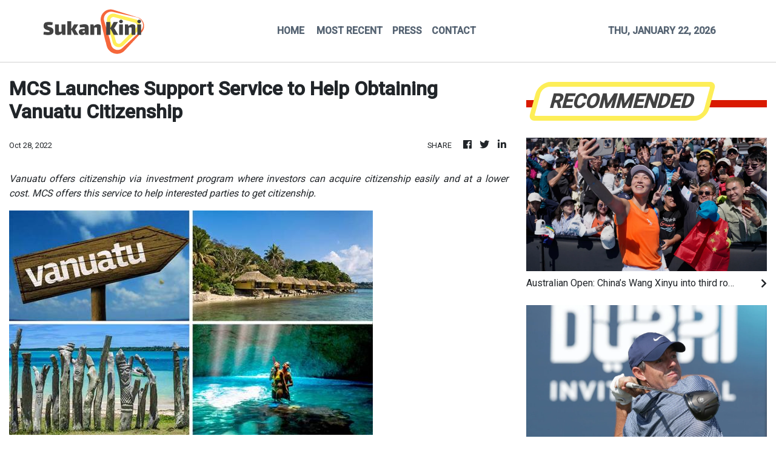

--- FILE ---
content_type: text/html; charset=utf-8
request_url: https://us-central1-vertical-news-network.cloudfunctions.net/get/fetch-include-rss
body_size: 38372
content:
[
  {
    "id": 112423060,
    "title": "Australian Open: China’s Wang Xinyu into third round, Djokovic pays tribute to ‘his’ tree",
    "summary": "Nature-lover Novak Djokovic strolled into the Australian Open third round on Thursday as an erratic Madison Keys wobbled but did enough to keep her title defence on track.\nThree players from China were in action on day five. Wang Xinyu made it to the third round of the Open for the first time, but Jerry Shang Juncheng missed out on the chance of joining her and facing Djokovic next after losing to Botic van de Zandschulp of the Netherlands 7-6, 6-2, 6-3.\nAlso missing out was National Games...",
    "slug": "australian-open-chinas-wang-xinyu-into-third-round-djokovic-pays-tribute-to-his-tree",
    "link": "https://www.scmp.com/sport/tennis/article/3340802/australian-open-chinas-wang-xinyu-third-round-first-time-djokovic-keys-win?utm_source=rss_feed",
    "date_published": "2026-01-22T06:48:49.000Z",
    "images": "https://cdn.i-scmp.com/sites/default/files/styles/1280x720/public/d8/images/canvas/2026/01/22/adb6272d-8f7f-4c2f-904c-a36a4f9d0faa_f9516b5d.jpg?itok=C0EFOAag&v=1769064528",
    "categories": "4062,162,1094,2804,4043,4063,4515,4526,4527,4528,4531,4538,4552,4553,4558,4566",
    "img_id": "0",
    "caption": "",
    "country": "Asia",
    "source_type": "rss",
    "source": "South China Morning Post"
  },
  {
    "id": 112413974,
    "title": "McIlroy believes PGA, LIV ‘too far apart’ for deal, challenges Rahm, Hatton to pay fines",
    "summary": "Rory McIlroy said the rift between the PGA Tour and LIV Golf is too wide, effectively negating any chance for ‌a reunification in the sport of golf.\n“I just don’t see a ‍world where it can happen at this point,” the world No 2 McIlroy said on Wednesday at Emirates Golf Club ahead of this week’s Dubai Desert Classic.\nMcIlroy’s comments came on the heels of the PGA ⁠Tour reinstating former LIV Golf team captain Brooks Koepka through a new Returning Member Programme that offers a window for select...",
    "slug": "mcilroy-believes-pga-liv-too-far-apart-for-deal-challenges-rahm-hatton-to-pay-fines",
    "link": "https://www.scmp.com/sport/golf/article/3340783/mcilroy-believes-pga-liv-too-far-apart-deal-challenges-rahm-hatton-pay-fines?utm_source=rss_feed",
    "date_published": "2026-01-22T05:30:12.000Z",
    "images": "https://cdn.i-scmp.com/sites/default/files/styles/1280x720/public/d8/images/canvas/2026/01/22/d3ab21ab-0b66-4d38-ae0d-f944c5e7a0b4_e330f50a.jpg?itok=M73pFNkS&v=1769057887",
    "categories": "4062,162,1094,2804,4043,4063,4515,4526,4527,4528,4531,4538,4552,4553,4558,4566",
    "img_id": "0",
    "caption": "",
    "country": "Asia",
    "source_type": "rss",
    "source": "South China Morning Post"
  },
  {
    "id": 112413975,
    "title": "Lucky Sweynesse set for first mile test against Romantic Warrior and Voyage Bubble",
    "summary": "Despite facing a monumental task against Romantic Warrior and Voyage Bubble, Derek Leung Ka-chun feels the time is right to test Lucky Sweynesse at a mile in Sunday’s Group One Stewards’ Cup at Sha Tin.\nWith Hong Kong’s feature sprints dominated by the all-conquering Ka Ying Rising, Lucky Sweynesse’s connections opted for a different path in a bid to add to his outstanding record of 16 wins from 30 starts.\nHowever, the Manfred Man Ka-leung-trained gelding’s distance test won’t be any easier when...",
    "slug": "lucky-sweynesse-set-for-first-mile-test-against-romantic-warrior-and-voyage-bubble",
    "link": "https://www.scmp.com/sport/racing/article/3340782/lucky-sweynesse-set-first-mile-test-against-romantic-warrior-and-voyage-bubble?utm_source=rss_feed",
    "date_published": "2026-01-22T04:54:47.000Z",
    "images": "https://cdn.i-scmp.com/sites/default/files/styles/1280x720/public/d8/images/canvas/2026/01/22/6c4e2e84-2090-4336-99fd-98524a9d43dc_3c9f7437.jpg?itok=FRtw8ZK-&v=1769057686",
    "categories": "4062,162,1094,2804,4043,4063,4515,4526,4527,4528,4531,4538,4552,4553,4558,4566",
    "img_id": "0",
    "caption": "",
    "country": "Asia",
    "source_type": "rss",
    "source": "South China Morning Post"
  },
  {
    "id": 112386906,
    "title": "Football star in Hong Kong embracing pressure after ‘making it out’ of Brazilian favela",
    "summary": "Having grown up in “one of the most dangerous places in the world”, Samuel Granada is entirely unfazed about being the most marked man in Hong Kong football.\nSince joining Premier League North District on loan from Brazilian giants Fluminense back in September, Granada has scored 12 goals in 12 matches, establishing himself as the revelation of this local league season.\n“I’m a target for other players and fans, and there’s now an expectation among the Hong Kong people, crowds, coaches and staff...",
    "slug": "football-star-in-hong-kong-embracing-pressure-after-making-it-out-of-brazilian-favela",
    "link": "https://www.scmp.com/sport/football/article/3340718/football-star-hong-kong-embracing-pressure-after-making-it-out-brazilian-favela?utm_source=rss_feed",
    "date_published": "2026-01-22T00:00:13.000Z",
    "images": "https://cdn.i-scmp.com/sites/default/files/styles/1280x720/public/d8/images/canvas/2026/01/21/70a863c4-7f94-4353-8dd2-e1b8443b65a4_f3d70ead.jpg?itok=ZtdYLxpo&v=1768995663",
    "categories": "4062,162,1094,2804,4043,4063,4515,4526,4527,4528,4531,4538,4552,4553,4558,4566",
    "img_id": "0",
    "caption": "",
    "country": "Asia",
    "source_type": "rss",
    "source": "South China Morning Post"
  },
  {
    "id": 112351524,
    "title": "Andrea Atzeni trebles up as Danny Shum hits 900 Hong Kong winners at Sha Tin",
    "summary": "Andrea Atzeni put on a clinic at Sha Tin’s dirt meeting on Wednesday night, smashing in a brilliant treble headlined by the fantastic all-the-way success of New Forest in the feature Class Two Tin Chak Handicap (1,650m).\nIt was the second time the Sardinian jockey has ridden a treble in the city, building on his maiden three-timer last April, and a pair of his winners saw him go from pillar to post in dominant fashion.\nHe will struggle to ride many easier winners than New Forest, who had gained...",
    "slug": "andrea-atzeni-trebles-up-as-danny-shum-hits-900-hong-kong-winners-at-sha-tin",
    "link": "https://www.scmp.com/sport/racing/article/3340737/andrea-atzeni-trebles-danny-shum-hits-900-hong-kong-winners-sha-tin?utm_source=rss_feed",
    "date_published": "2026-01-21T15:22:17.000Z",
    "images": "https://cdn.i-scmp.com/sites/default/files/styles/1280x720/public/d8/images/canvas/2026/01/21/6b644354-8d4a-4277-8749-b953dfab1a5c_bd2c3ca5.jpg?itok=sK5ONGzI&v=1769008936",
    "categories": "4062,162,1094,2804,4043,4063,4515,4526,4527,4528,4531,4538,4552,4553,4558,4566",
    "img_id": "0",
    "caption": "",
    "country": "Asia",
    "source_type": "rss",
    "source": "South China Morning Post"
  },
  {
    "id": 112351525,
    "title": "Anta Guanjun Hong Kong 100: Chinese runner Wu Yongbo vows ‘no regrets’ in title defence",
    "summary": "Wu Yongbo has pledged to finish this year’s Anta Guanjun Hong Kong 100 “Grand Sam” with no regrets, as the durable mainland China athlete prepares to defend the title he won 12 months ago.\nThe “Grand Sam”, which was launched in 2023, is contested by athletes who compete in all three daunting trail races over the three-day event. It was christened in honour of Sam Tam, the first runner to sign up for the three-race option. It also sounds like saam, the Cantonese word for three.\nWu will begin his...",
    "slug": "anta-guanjun-hong-kong-100-chinese-runner-wu-yongbo-vows-no-regrets-in-title-defence",
    "link": "https://www.scmp.com/sport/outdoor/trail-running/article/3340735/anta-guanjun-hong-kong-100-chinese-runner-wu-yongbo-vows-no-regrets-title-defence?utm_source=rss_feed",
    "date_published": "2026-01-21T14:35:31.000Z",
    "images": "https://cdn.i-scmp.com/sites/default/files/styles/1280x720/public/d8/images/canvas/2026/01/22/0a729548-0787-421a-8110-823ac9fa479c_a44be355.jpg?itok=HnJnoIrq&v=1769030859",
    "categories": "4062,162,1094,2804,4043,4063,4515,4526,4527,4528,4531,4538,4552,4553,4558,4566",
    "img_id": "0",
    "caption": "",
    "country": "Asia",
    "source_type": "rss",
    "source": "South China Morning Post"
  },
  {
    "id": 112334960,
    "title": "Hong Kong short-track speed skaters eager to race against world’s best at Winter Olympics",
    "summary": "Hong Kong speed skater Darren Kwok Tsz-fung said he was excited to finally race against the world’s elite when he competes at the Winter Olympics in Milano Cortina next month.\nKwok, who served as a reserve at the 2022 Beijing Games four years ago, is one of two short-track speed skaters from the city to be selected for the Games in Italy.\nThis will be the sixth time the city will compete at the highest level of winter sport.\n“When I met those top athletes back then, I could only dream of...",
    "slug": "hong-kong-shorttrack-speed-skaters-eager-to-race-against-worlds-best-at-winter-olympics",
    "link": "https://www.scmp.com/sport/other-sport/article/3340719/hong-kong-short-track-speedskating-duo-secure-spots-milano-cortina-winter-olympics?utm_source=rss_feed",
    "date_published": "2026-01-21T11:42:49.000Z",
    "images": "https://cdn.i-scmp.com/sites/default/files/styles/1280x720/public/d8/images/canvas/2026/01/21/fb29992e-8c5f-41e2-8ac3-bd0f79aa8288_f4c748fe.jpg?itok=fxKEDDYC&v=1768995768",
    "categories": "4062,162,1094,2804,4043,4063,4515,4526,4527,4528,4531,4538,4552,4553,4558,4566",
    "img_id": "0",
    "caption": "",
    "country": "Asia",
    "source_type": "rss",
    "source": "South China Morning Post"
  },
  {
    "id": 112326048,
    "title": "China defy expectations to reach final of AFC U-23 Asian Cup against Japan for first time",
    "summary": "China’s under-23 football team are on the verge of winning their first ever AFC U-23 Asian Cup after defying expectations at the tournament in Saudi Arabia.\nFollowing the young team’s 3-0 victory over Vietnam in the semi-finals, they will face Japan in Saturday’s final, after the Japanese team beat South Korea 1-0 in the other semi-final.\nThe Chinese football team have taken part in all seven editions of the tournament since its inception in 2013, but had never made it out of the group...",
    "slug": "china-defy-expectations-to-reach-final-of-afc-u23-asian-cup-against-japan-for-first-time",
    "link": "https://www.scmp.com/sport/football/article/3340695/china-defy-expectations-reach-first-ever-final-afc-u-23-asian-cup-against-japan?utm_source=rss_feed",
    "date_published": "2026-01-21T09:36:17.000Z",
    "images": "https://cdn.i-scmp.com/sites/default/files/styles/1280x720/public/d8/images/canvas/2026/01/21/6c849572-7c22-47d7-8012-af449290601d_32c81f60.jpg?itok=4b-hVqWm&v=1768986984",
    "categories": "4062,162,1094,2804,4043,4063,4515,4526,4527,4528,4531,4538,4552,4553,4558,4566",
    "img_id": "0",
    "caption": "",
    "country": "Asia",
    "source_type": "rss",
    "source": "South China Morning Post"
  },
  {
    "id": 112315792,
    "title": "Australian Open: Sabalenka beats Chinese qualifier, Alcaraz wins, Bublik continues hot form",
    "summary": "Top seed Aryna Sabalenka called her Australian Open record “crazy and surreal” after beating tricky Chinese qualifier Bai Zhuoxuan to reach the third round, while six-time grand slam winner Carlos Alcaraz was put through his paces by a German journeyman before swatting him aside on Wednesday.\nA near-flawless Coco Gauff also surged through as three-time finalist Daniil Medvedev also stayed alive, though he needed four sets to keep his grand slam dream on track at a cooler and overcast Melbourne...",
    "slug": "australian-open-sabalenka-beats-chinese-qualifier-alcaraz-wins-bublik-continues-hot-form",
    "link": "https://www.scmp.com/sport/tennis/article/3340669/australian-open-gauff-shines-alcaraz-does-it-harder-sabalenka-beats-chinese-qualifier?utm_source=rss_feed",
    "date_published": "2026-01-21T07:15:15.000Z",
    "images": "https://cdn.i-scmp.com/sites/default/files/styles/1280x720/public/d8/images/canvas/2026/01/21/687ccd7e-4c72-4a79-86d6-3398e253f0c2_9fe21df9.jpg?itok=uFogrhfi&v=1768979714",
    "categories": "4062,162,1094,2804,4043,4063,4515,4526,4527,4528,4531,4538,4552,4553,4558,4566",
    "img_id": "0",
    "caption": "",
    "country": "Asia",
    "source_type": "rss",
    "source": "South China Morning Post"
  },
  {
    "id": 112304378,
    "title": "British and Irish Lions women’s team announce fixture list for tour of New Zealand in 2027",
    "summary": "The British and Irish Lions women’s team announced on Wednesday they will play five matches in New Zealand, including three Black Ferns Tests, during their first ever tour in September 2027.\nThe tour was first announced in January 2024 with confirmation of the match schedule and host cities to be confirmed.\nWhangarei, Auckland, Hamilton, Wellington and Christchurch have now been confirmed to host matches, with the Lions playing tour matches against a Black Ferns XV and an invitational...",
    "slug": "british-and-irish-lions-womens-team-announce-fixture-list-for-tour-of-new-zealand-in-2027",
    "link": "https://www.scmp.com/sport/rugby/international-rugby/article/3340650/british-and-irish-lions-womens-team-announce-fixture-list-tour-new-zealand-2027?utm_source=rss_feed",
    "date_published": "2026-01-21T05:45:08.000Z",
    "images": "https://cdn.i-scmp.com/sites/default/files/styles/1280x720/public/d8/images/canvas/2026/01/21/7c6bf9d0-4a60-4ae0-8408-cc3cdc6abcce_219610df.jpg?itok=V_5MEvMN&v=1768972738",
    "categories": "4062,162,1094,2804,4043,4063,4515,4526,4527,4528,4531,4538,4552,4553,4558,4566",
    "img_id": "0",
    "caption": "",
    "country": "Asia",
    "source_type": "rss",
    "source": "South China Morning Post"
  },
  {
    "id": 112291892,
    "title": "Champion sprinter Ka Ying Rising rated equal second in Longines World’s Best Racehorse Rankings",
    "summary": "Ka Ying Rising has been rated the equal second-highest galloper in the Longines World’s Best Racehorse Rankings for 2025, with the champion sprinter becoming Hong Kong’s highest-rated racehorse in history on a mark of 128.\nUnbeaten from eight starts last year, the David Hayes-trained superstar was second only to French star Calandagan, who was rated 130 after an outstanding year highlighted by Group One victories in the Grand Prix de Saint-Cloud (2,400m), King George VI and Queen Elizabeth...",
    "slug": "champion-sprinter-ka-ying-rising-rated-equal-second-in-longines-worlds-best-racehorse-rankings",
    "link": "https://www.scmp.com/sport/racing/article/3340632/champion-sprinter-ka-ying-rising-rated-equal-second-longines-worlds-best-racehorse-rankings?utm_source=rss_feed",
    "date_published": "2026-01-21T03:38:01.000Z",
    "images": "https://cdn.i-scmp.com/sites/default/files/styles/1280x720/public/d8/images/canvas/2026/01/21/41729f70-fe7a-49c9-b4b1-dab0ea535c97_4a62cd8b.jpg?itok=PcVWIGVM&v=1768966680",
    "categories": "4062,162,1094,2804,4043,4063,4515,4526,4527,4528,4531,4538,4552,4553,4558,4566",
    "img_id": "0",
    "caption": "",
    "country": "Asia",
    "source_type": "rss",
    "source": "South China Morning Post"
  },
  {
    "id": 112291893,
    "title": "Police probe child abuse report after man runs with baby in Hong Kong Marathon",
    "summary": "Hong Kong police are investigating a report of child abuse after a runner took part in a marathon while carrying his baby.\nThe investigation was launched after a viral video showing the baby strapped to the runner’s chest during the race sparked public concern.\nPolice said they received a report on Monday accusing the mainland Chinese man of child abuse. No arrests have been made so far.\n“The investigator in charge has already reached out to the runner and is arranging a time for him to return...",
    "slug": "police-probe-child-abuse-report-after-man-runs-with-baby-in-hong-kong-marathon",
    "link": "https://www.scmp.com/news/hong-kong/law-and-crime/article/3340628/police-probe-child-abuse-report-after-man-runs-baby-hong-kong-marathon?utm_source=rss_feed",
    "date_published": "2026-01-21T03:03:03.000Z",
    "images": "https://cdn.i-scmp.com/sites/default/files/styles/1280x720/public/d8/images/canvas/2026/01/21/c8574225-22ec-40b8-be57-12dd76d5840c_6dc0c6f3.jpg?itok=azUmT6GA&v=1768964582",
    "categories": "4062,162,1094,2804,4043,4063,4515,4526,4527,4528,4531,4538,4552,4553,4558,4566",
    "img_id": "0",
    "caption": "",
    "country": "Asia",
    "source_type": "rss",
    "source": "South China Morning Post"
  },
  {
    "id": 112287596,
    "title": "South Korea’s women footballers threaten to boycott matches, training ahead of Asian Cup",
    "summary": "South Korea’s women’s football team threatened to boycott matches ahead of March’s Asian Cup over “discriminatory conditions” provided by their country’s football association, documents revealed Tuesday.\nThe Korea Professional Footballers’ Association made public a joint statement that they sent with national team players to the Korea Football Association (KFA) in September last year, complaining of “poor conditions” on national team duty.\nThe statement said that players faced gruelling long...",
    "slug": "south-koreas-women-footballers-threaten-to-boycott-matches-training-ahead-of-asian-cup",
    "link": "https://www.scmp.com/sport/football/article/3340600/south-koreas-women-footballers-threaten-boycott-matches-training-ahead-asian-cup?utm_source=rss_feed",
    "date_published": "2026-01-21T01:00:19.000Z",
    "images": "https://cdn.i-scmp.com/sites/default/files/styles/1280x720/public/d8/images/canvas/2026/01/20/5a8a2107-e3cd-4a25-8c1d-adf8c3cff7bc_800dee9b.jpg?itok=QCBJI0yj&v=1768916106",
    "categories": "4062,162,1094,2804,4043,4063,4515,4526,4527,4528,4531,4538,4552,4553,4558,4566",
    "img_id": "0",
    "caption": "",
    "country": "Asia",
    "source_type": "rss",
    "source": "South China Morning Post"
  },
  {
    "id": 112225217,
    "title": "SCMP Best Bets: Speedy Smartie can live up to his name at Sha Tin",
    "summary": "Jay Rooney\nSPEEDY SMARTIE - R3 (10)\nHas been in great form this term and won his last start on dirt\n \nOwen Goulding\nSIGHT DREAMER - R7 (6)\nWent all the way last start and can repeat the trick from barrier one\n \nTrackwork Spy\nFOREMOST TEDDY -R6 (14)\nLooks well placed to continue his top form since switching to the dirt\n \nPhillip Woo\nHAPPY UNIVERSE - R7 (4)\nIn good form of late and can make successful transition to the dirt\n \nShannon (Vincent Wong)\nEXCEED THE WISH - R1 (1)\nDrops into Class Five...",
    "slug": "scmp-best-bets-speedy-smartie-can-live-up-to-his-name-at-sha-tin",
    "link": "https://www.scmp.com/sport/racing/article/3340601/scmp-best-bets-speedy-smartie-can-live-his-name-sha-tin?utm_source=rss_feed",
    "date_published": "2026-01-20T13:50:08.000Z",
    "images": "https://cdn.i-scmp.com/sites/default/files/styles/1280x720/public/d8/images/2026/01/20/win.jpeg?itok=nAIr2cPS",
    "categories": "4062,162,1094,2804,4043,4063,4515,4526,4527,4528,4531,4538,4552,4553,4558,4566",
    "img_id": "0",
    "caption": "",
    "country": "Asia",
    "source_type": "rss",
    "source": "South China Morning Post"
  },
  {
    "id": 112225218,
    "title": "Australian Open: Osaka claims stylish win, China’s Wang, Wu progress to second round",
    "summary": "In the last match of the day in the first round at the Australian Open, former world number one Naomi Osaka emerged at Rod Laver Arena and stole the show clutching a white parasol and wearing a matching wide-brimmed hat and veil.\nThe 28-year-old from Japan is well known for her on- and off-court fashion statements.\nShe wore her latest outfit as she came out for her night match against Croatia’s Antonia Ruzic on Tuesday.\nShe waved regally to the crowd and the four-time grand slam champion then...",
    "slug": "australian-open-osaka-claims-stylish-win-chinas-wang-wu-progress-to-second-round",
    "link": "https://www.scmp.com/sport/tennis/article/3340589/australian-open-chinas-wang-xinyu-wu-yibing-progress-second-round-sinner-strolls?utm_source=rss_feed",
    "date_published": "2026-01-20T12:25:57.000Z",
    "images": "https://cdn.i-scmp.com/sites/default/files/styles/1280x720/public/d8/images/canvas/2026/01/20/5dd55200-2519-412a-a711-3ede57f243f9_409389ac.jpg?itok=VMNGCYjW&v=1768917946",
    "categories": "4062,162,1094,2804,4043,4063,4515,4526,4527,4528,4531,4538,4552,4553,4558,4566",
    "img_id": "0",
    "caption": "",
    "country": "Asia",
    "source_type": "rss",
    "source": "South China Morning Post"
  },
  {
    "id": 112225219,
    "title": "Hong Kong’s tennis chief confident about future status of ATP tournament at Victoria Park",
    "summary": "Hong Kong’s tennis chief said he believes the city will continue to receive court dimension waivers to host the men’s professional tour for the foreseeable future.\nVictoria Park Tennis Court, the venue for the WTA and ATP 250 events in the city, had been enjoying waivers from ATP for insufficient space, given that centre court was 0.45 metres x 1.42 metres narrower than stipulated by the men’s tennis governing body.\nATP requires that any centre court shall not be smaller than 66 feet (20.11...",
    "slug": "hong-kongs-tennis-chief-confident-about-future-status-of-atp-tournament-at-victoria-park",
    "link": "https://www.scmp.com/sport/tennis/article/3340579/hong-kongs-tennis-chief-confident-about-future-status-atp-tournament-victoria-park?utm_source=rss_feed",
    "date_published": "2026-01-20T11:34:41.000Z",
    "images": "https://cdn.i-scmp.com/sites/default/files/styles/1280x720/public/d8/images/canvas/2026/01/20/75cce302-06cb-4ace-bd50-d38217824e8d_d472e6fd.jpg?itok=0bauktBu&v=1768908879",
    "categories": "4062,162,1094,2804,4043,4063,4515,4526,4527,4528,4531,4538,4552,4553,4558,4566",
    "img_id": "0",
    "caption": "",
    "country": "Asia",
    "source_type": "rss",
    "source": "South China Morning Post"
  },
  {
    "id": 112213564,
    "title": "Rodri and Gerard Pique congratulate Eastern boss, as Spaniard praises Hong Kong 16-year-old",
    "summary": "The superstar pair of Rodri and Gerard Pique were among those who pinged Manu Torres with congratulatory messages, after their fellow Spaniard accepted the daunting task of replacing Roberto Losada as Eastern head coach.\nTorres nurtured Manchester City midfielder Rodri, the 2024 Ballon d’Or winner, during more than a decade coaching Villarreal’s youth teams.\nAs assistant manager of FC Andorra in Spain’s second division for 2½ years until summer 2023, the 50-year-old reported to a majority owner...",
    "slug": "rodri-and-gerard-pique-congratulate-eastern-boss-as-spaniard-praises-hong-kong-16yearold",
    "link": "https://www.scmp.com/sport/football/article/3340560/rodri-and-gerard-pique-congratulate-eastern-boss-spaniard-praises-hong-kong-16-year-old?utm_source=rss_feed",
    "date_published": "2026-01-20T09:40:29.000Z",
    "images": "https://cdn.i-scmp.com/sites/default/files/styles/1280x720/public/d8/images/canvas/2026/01/20/98a1cd52-b359-4767-8a4f-4d64ebd81110_b1f5ed9b.jpg?itok=3IVl59v3&v=1768902028",
    "categories": "4062,162,1094,2804,4043,4063,4515,4526,4527,4528,4531,4538,4552,4553,4558,4566",
    "img_id": "0",
    "caption": "",
    "country": "Asia",
    "source_type": "rss",
    "source": "South China Morning Post"
  },
  {
    "id": 112213565,
    "title": "Mark Newnham aims to continue setting the pace with strong dirt hand at Sha Tin",
    "summary": "Mark Newnham leads the way on the dirt this season and the championship leader is well placed to add to his lead with some excellent chances on Wednesday’s all-dirt card at Sha Tin.\nThe Australian is two wins clear of Caspar Fownes in the premiership on 32 and is also one clear of Danny Shum Chap-shing in the unofficial dirt equivalent on seven wins.\nNewnham has not been afraid to pitch his runners onto the surface this campaign and it has borne plenty of fruit, with New Forest going for a third...",
    "slug": "mark-newnham-aims-to-continue-setting-the-pace-with-strong-dirt-hand-at-sha-tin",
    "link": "https://www.scmp.com/sport/racing/article/3340534/mark-newnham-aims-continue-setting-pace-strong-dirt-hand-sha-tin?utm_source=rss_feed",
    "date_published": "2026-01-20T07:55:59.000Z",
    "images": "https://cdn.i-scmp.com/sites/default/files/styles/1280x720/public/d8/images/canvas/2026/01/20/9a563b06-1194-4465-a695-4f2619c22c05_eb4ae1df.jpg?itok=PQlsBGmM&v=1768895757",
    "categories": "4062,162,1094,2804,4043,4063,4515,4526,4527,4528,4531,4538,4552,4553,4558,4566",
    "img_id": "0",
    "caption": "",
    "country": "Asia",
    "source_type": "rss",
    "source": "South China Morning Post"
  },
  {
    "id": 112213566,
    "title": "Hong Kong triathlon seeing National Games legacy benefits, rules out Siobhan Haughey move",
    "summary": "Hong Kong triathlon has started to enjoy “huge” legacy benefits from hosting last year’s National Games races, although head coach Andrew Wright cautioned that “we are only scratching the surface” of the sport’s potential.\nThe city team claimed two medals, bronze for Oscar Coggins in the men’s individual race and silver in the mixed relay, over two days of high-level, compelling racing on Central Harbourfront last November.\nAhead of the Games, Wright had urged government and triathlon officials...",
    "slug": "hong-kong-triathlon-seeing-national-games-legacy-benefits-rules-out-siobhan-haughey-move",
    "link": "https://www.scmp.com/sport/hong-kong/article/3340521/hong-kong-triathlon-seeing-national-games-legacy-benefits-rule-out-siobhan-haughey-move?utm_source=rss_feed",
    "date_published": "2026-01-20T07:00:09.000Z",
    "images": "https://cdn.i-scmp.com/sites/default/files/styles/1280x720/public/d8/images/canvas/2026/01/20/ebf6785f-11c8-4577-ab67-dcbfaecaa087_9dc4a0a6.jpg?itok=C5TvJr46&v=1768891028",
    "categories": "4062,162,1094,2804,4043,4063,4515,4526,4527,4528,4531,4538,4552,4553,4558,4566",
    "img_id": "0",
    "caption": "",
    "country": "Asia",
    "source_type": "rss",
    "source": "South China Morning Post"
  },
  {
    "id": 112205557,
    "title": "LeBron James snubbed as an NBA All-Star Game starter for first time in 21 years",
    "summary": "LeBron James’ 21-year NBA All-Star Game starting streak came to an end on Tuesday after the Los Angeles Lakers star was excluded from the 10 starters named for next month’s midseason showpiece.\nThe 41-year-old NBA icon, who has been named as an All-Star starter in every season since 2005, was the biggest omission from this year’s event, at the Los Angeles Clippers’ Intuit Dome on February 15.\nThe 10 starters – five from the Western Conference and five from the Eastern Conference – will be joined...",
    "slug": "lebron-james-snubbed-as-an-nba-allstar-game-starter-for-first-time-in-21-years",
    "link": "https://www.scmp.com/sport/basketball/article/3340507/lebron-james-snubbed-nba-all-star-game-starter-first-time-21-years?utm_source=rss_feed",
    "date_published": "2026-01-20T04:47:55.000Z",
    "images": "https://cdn.i-scmp.com/sites/default/files/styles/1280x720/public/d8/images/canvas/2026/01/20/07af6c6b-f1f1-4e51-9944-801f31cd6eec_9f8624da.jpg?itok=9Leq7la7&v=1768884474",
    "categories": "4062,162,1094,2804,4043,4063,4515,4526,4527,4528,4531,4538,4552,4553,4558,4566",
    "img_id": "0",
    "caption": "",
    "country": "Asia",
    "source_type": "rss",
    "source": "South China Morning Post"
  },
  {
    "id": 112115903,
    "title": "Man spotted running while carrying baby in Hong Kong Marathon was stopped, told to leave",
    "summary": "A runner spotted carrying a baby during the Standard Chartered Hong Kong Marathon on Sunday has raised safety concerns and sparked heated debate online about how the man was able to get on the course.\nA widely circulated video on social media, which appears to have been taken by another runner, shows the man with a baby strapped to his chest, a backpack on his back, glasses slipping down his face and a phone in his hand.\nThe footage appears to show the man running along the West Kowloon Highway...",
    "slug": "man-spotted-running-while-carrying-baby-in-hong-kong-marathon-was-stopped-told-to-leave",
    "link": "https://www.scmp.com/sport/hong-kong/article/3340448/man-spotted-running-while-carrying-baby-hong-kong-marathon-was-stopped-told-leave?utm_source=rss_feed",
    "date_published": "2026-01-19T11:30:09.000Z",
    "images": "https://cdn.i-scmp.com/sites/default/files/styles/1280x720/public/d8/images/canvas/2026/01/20/d7faf4b0-d4e3-492c-8745-349cc727aaaa_67d61d58.jpg?itok=yU_N9Kx5&v=1768909617",
    "categories": "4062,162,1094,2804,4043,4063,4515,4526,4527,4528,4531,4538,4552,4553,4558,4566",
    "img_id": "0",
    "caption": "",
    "country": "Asia",
    "source_type": "rss",
    "source": "South China Morning Post"
  },
  {
    "id": 112107252,
    "title": "Ex-Liverpool boss Jurgen Klopp says ‘I never felt like a world-class coach’",
    "summary": "Despite leaving Liverpool as one of the most highly regarded coaches in world football in 2024, Jurgen Klopp said he never thought of himself as among the game’s best.\n“I never considered myself a world-class coach,” Klopp said in an interview in Leipzig, Germany, ��because I still had so many questions when I finished.\n“I was, like, ‘how can I be world-class with these questions still?’”\nAfter starting out at German club Mainz, where he took the club to the top flight for the first time, Klopp...",
    "slug": "exliverpool-boss-jurgen-klopp-says-i-never-felt-like-a-worldclass-coach",
    "link": "https://www.scmp.com/sport/football/article/3340424/ex-liverpool-boss-jurgen-klopp-says-i-never-felt-world-class-coach?utm_source=rss_feed",
    "date_published": "2026-01-19T09:30:09.000Z",
    "images": "https://cdn.i-scmp.com/sites/default/files/styles/1280x720/public/d8/images/canvas/2026/01/19/3b183a85-42b2-4f5d-b18f-4c0d9f9ad5d2_c0853897.jpg?itok=8bDgUgvb&v=1768813184",
    "categories": "4062,162,1094,2804,4043,4063,4515,4526,4527,4528,4531,4538,4552,4553,4558,4566",
    "img_id": "0",
    "caption": "",
    "country": "Asia",
    "source_type": "rss",
    "source": "South China Morning Post"
  },
  {
    "id": 112107253,
    "title": "Classic Mile top 10: Invincible Ibis, Sagacious Life lead early rankings",
    "summary": "The Classic Mile is less than two weeks away and it shapes as one of the most competitive editions in recent years, with at least half a dozen four-year-olds staking their claims as leading candidates.\nAll eyes will be on the Jockey Club’s release of the priority to run list on Wednesday to see what rating is needed to gain a coveted berth in the field of 14.\nThe Post has ranked the top 10 prospects for the Classic Mile on February 1.\n1. Invincible Ibis\nWhile it is difficult to split many of the...",
    "slug": "classic-mile-top-10-invincible-ibis-sagacious-life-lead-early-rankings",
    "link": "https://www.scmp.com/sport/racing/article/3340413/classic-mile-top-10-invincible-ibis-sagacious-life-lead-early-rankings?utm_source=rss_feed",
    "date_published": "2026-01-19T08:02:03.000Z",
    "images": "https://cdn.i-scmp.com/sites/default/files/styles/1280x720/public/d8/images/canvas/2026/01/19/f723c2aa-f9bb-41e6-90f9-825267416f96_d9db3316.jpg?itok=TbPeUKjI&v=1768809722",
    "categories": "4062,162,1094,2804,4043,4063,4515,4526,4527,4528,4531,4538,4552,4553,4558,4566",
    "img_id": "0",
    "caption": "",
    "country": "Asia",
    "source_type": "rss",
    "source": "South China Morning Post"
  },
  {
    "id": 112107254,
    "title": "Australian Open: Djokovic sparkles as China’s Shang causes upset, while Eala bows out",
    "summary": "China’s Jerry Shang Juncheng opened his Australian Open campaign with a four-set win over former top-10 player Roberto Bautista-Agut on Monday, but Philippines trailblazer Alexandra Eala was unable to deliver for her adoring fans in a first-round defeat to the United States’ Alycia Parks.\nIn the headline night match, Novak Djokovic began his hunt for a record ‌25th grand slam title with a 6-3, 6-2, ‍6-2 win over unseeded Spaniard Pedro Martinez, the Serb easing pre-tournament concerns about ⁠his...",
    "slug": "australian-open-djokovic-sparkles-as-chinas-shang-causes-upset-while-eala-bows-out",
    "link": "https://www.scmp.com/sport/china/article/3340405/australian-open-chinas-jerry-shang-upsets-ex-world-top-10-player-power-round-2?utm_source=rss_feed",
    "date_published": "2026-01-19T07:35:45.000Z",
    "images": "https://cdn.i-scmp.com/sites/default/files/styles/1280x720/public/d8/images/canvas/2026/01/19/82bf56fe-3f3f-4936-840e-6801cba3463f_56ace4d1.jpg?itok=yWF_S2Dv&v=1768829640",
    "categories": "4062,162,1094,2804,4043,4063,4515,4526,4527,4528,4531,4538,4552,4553,4558,4566",
    "img_id": "0",
    "caption": "",
    "country": "Asia",
    "source_type": "rss",
    "source": "South China Morning Post"
  },
  {
    "id": 112095884,
    "title": "Fast Network on track for Al Quoz Sprint in Dubai after Centenary Sprint Cup",
    "summary": "A strong performance against Ka Ying Rising in Sunday’s Group One Centenary Sprint Cup (1,200m) is all Dennis Yip Chor-hong needs to see from Fast Network to confirm a trip to Dubai for the Group One Al Quoz Sprint (1,200m).\nThird behind Ka Ying Rising in last month’s Group One Hong Kong Sprint (1,200m), Fast Network is on track for his first overseas mission after another clash with the world’s best sprinter at Sha Tin.\nThe five-year-old warmed up for the Centenary Sprint Cup with a...",
    "slug": "fast-network-on-track-for-al-quoz-sprint-in-dubai-after-centenary-sprint-cup",
    "link": "https://www.scmp.com/sport/racing/article/3340385/james-mcdonald-booked-ride-fast-network-al-quoz-sprint-dubai?utm_source=rss_feed",
    "date_published": "2026-01-19T05:36:13.000Z",
    "images": "https://cdn.i-scmp.com/sites/default/files/styles/1280x720/public/d8/images/canvas/2026/01/19/a3ffeef6-9044-444a-b05b-157287e8ef86_1ba796c1.jpg?itok=ATJC9TVq&v=1768801891",
    "categories": "4062,162,1094,2804,4043,4063,4515,4526,4527,4528,4531,4538,4552,4553,4558,4566",
    "img_id": "0",
    "caption": "",
    "country": "Asia",
    "source_type": "rss",
    "source": "South China Morning Post"
  },
  {
    "id": 112095885,
    "title": "Hong Kong’s Wong and Doo end mixed doubles drought, win Doha table tennis crown",
    "summary": "Hong Kong’s Wong Chun-ting and Doo Hoi-kem finally ended their mixed doubles title drought at the WTT Star Contender Doha event on Sunday.\nThe pair have one of the sport’s longest running partnerships, combining forces for the first time well over a decade ago, and that vast experience made the difference in a 3-1 win over South Korean pair Park Gang-hyeon and Kim Na-yeong.\nThere was more success for Macau’s Zhu Yuling too, who grabbed her second successive women’s individual gold in Qatar,...",
    "slug": "hong-kongs-wong-and-doo-end-mixed-doubles-drought-win-doha-table-tennis-crown",
    "link": "https://www.scmp.com/sport/hong-kong/article/3340383/hong-kongs-wong-and-doo-end-mixed-doubles-drought-win-doha-table-tennis-crown?utm_source=rss_feed",
    "date_published": "2026-01-19T05:29:31.000Z",
    "images": "https://cdn.i-scmp.com/sites/default/files/styles/1280x720/public/d8/images/canvas/2026/01/19/00e687e0-b071-4569-a853-24bdecdac044_13087cd6.jpg?itok=jWDeb_yW&v=1768800568",
    "categories": "4062,162,1094,2804,4043,4063,4515,4526,4527,4528,4531,4538,4552,4553,4558,4566",
    "img_id": "0",
    "caption": "",
    "country": "Asia",
    "source_type": "rss",
    "source": "South China Morning Post"
  },
  {
    "id": 112073673,
    "title": "Australian Open: Novak Djokovic launches latest bid for record 25th grand slam title",
    "summary": "Novak Djokovic launches his latest bid to win a record 25th grand slam crown while title contenders Coco Gauff and Iga Swiatek are also in action at the Australian Open on Monday.\nA bumper second day at Melbourne Park sees three-time finalist Daniil Medvedev, home hope Alex de Minaur and fourth seed Amanda Anisimova also enter the fray.\nThe 38-year-old Serbian great Djokovic faces Spain’s 71st-ranked Pedro Martinez in the final match of the day on Rod Laver Arena.\nA former world No 1, now ranked...",
    "slug": "australian-open-novak-djokovic-launches-latest-bid-for-record-25th-grand-slam-title",
    "link": "https://www.scmp.com/sport/tennis/article/3340357/australian-open-novak-djokovic-launches-latest-bid-record-25th-grand-slam-title?utm_source=rss_feed",
    "date_published": "2026-01-19T01:20:04.000Z",
    "images": "https://cdn.i-scmp.com/sites/default/files/styles/1280x720/public/d8/images/canvas/2026/01/19/85a026e8-43b5-467f-a3af-d71edf3b9dde_e4478d69.jpg?itok=5bi7lUWH&v=1768785602",
    "categories": "4062,162,1094,2804,4043,4063,4515,4526,4527,4528,4531,4538,4552,4553,4558,4566",
    "img_id": "0",
    "caption": "",
    "country": "Asia",
    "source_type": "rss",
    "source": "South China Morning Post"
  },
  {
    "id": 112019390,
    "title": "Taiwan’s Lin Chun-yi wins India Open badminton event marred by ‘dirty’ conditions",
    "summary": "Taiwan’s Lin Chun-yi won the India Open badminton men’s singles title on Sunday, after playing conditions – which included bird droppings on court and a monkey in the stands – drew criticism from players.\nLin, 26, beat third seed Jonatan Christie of Indonesia 21-10, 21-18 in 38 minutes to clinch the men’s crown at the Indira Gandhi Indoor Stadium in New Delhi.\nIn the women’s singles final, world No 1 An Se-young of South Korea beat mainland China’s world No 2 Wang Zhiyi 21-13, 21-11 to extend...",
    "slug": "taiwans-lin-chunyi-wins-india-open-badminton-event-marred-by-dirty-conditions",
    "link": "https://www.scmp.com/sport/other-sport/article/3340339/taiwans-lin-chun-yi-wins-india-open-badminton-event-marred-dirty-conditions?utm_source=rss_feed",
    "date_published": "2026-01-18T15:00:13.000Z",
    "images": "https://cdn.i-scmp.com/sites/default/files/styles/1280x720/public/d8/images/canvas/2026/01/18/b52755a3-9ba4-4a6f-9cc9-447aa89ed5c9_ed127636.jpg?itok=_UApUAAU&v=1768742223",
    "categories": "4062,162,1094,2804,4043,4063,4515,4526,4527,4528,4531,4538,4552,4553,4558,4566",
    "img_id": "0",
    "caption": "",
    "country": "Asia",
    "source_type": "rss",
    "source": "South China Morning Post"
  },
  {
    "id": 112019391,
    "title": "Australian Open: no Venus Williams fairy tale as Carlos Alcaraz, Aryna Sabalenka win openers",
    "summary": "Top-ranked Carlos Alcaraz and Aryna Sabalenka launched their Australian Open title bids with straight-sets wins, but there was no fairy tale for 45-year-old Venus Williams on Sunday.\nOn a hot Melbourne day in which a ball girl fainted, last year’s men’s beaten finalist Alexander Zverev dropped a set before easing into the second round.\nWorld No 1 Alcaraz joined him, the Spaniard beating 81st-ranked home player Adam Walton 6-3, 7-6, 6-2 on Rod Laver Arena.\nAlcaraz, who is desperate to win the...",
    "slug": "australian-open-no-venus-williams-fairy-tale-as-carlos-alcaraz-aryna-sabalenka-win-openers",
    "link": "https://www.scmp.com/sport/tennis/article/3340343/australian-open-no-venus-williams-fairy-tale-carlos-alcaraz-aryna-sabalenka-win-openers?utm_source=rss_feed",
    "date_published": "2026-01-18T14:09:31.000Z",
    "images": "https://cdn.i-scmp.com/sites/default/files/styles/1280x720/public/d8/images/canvas/2026/01/18/27e01de6-e0d3-4a00-90ec-94453d89b6ea_1d42d480.jpg?itok=hnubHvk-&v=1768745367",
    "categories": "4062,162,1094,2804,4043,4063,4515,4526,4527,4528,4531,4538,4552,4553,4558,4566",
    "img_id": "0",
    "caption": "",
    "country": "Asia",
    "source_type": "rss",
    "source": "South China Morning Post"
  },
  {
    "id": 112008234,
    "title": "Hong Kong Marathon organisers to look into turning event into 2-day affair",
    "summary": "Organisers of the Standard Chartered Hong Kong Marathon will set up a special task force to look into the “future development” of the event, after thousands of visitors flocked to take part in Sunday’s races and almost 50,000 runners were denied a spot.\nMore than 90 per cent of the 74,000 who were awarded a place turned up, but officials previously said 120,000 people applied and athletes have asked before why Hong Kong does not follow in Singapore’s footsteps in spreading out events over 48...",
    "slug": "hong-kong-marathon-organisers-to-look-into-turning-event-into-2day-affair",
    "link": "https://www.scmp.com/sport/outdoor/article/3340335/hong-kong-marathon-organisers-look-turning-event-2-day-affair?utm_source=rss_feed",
    "date_published": "2026-01-18T13:00:14.000Z",
    "images": "https://cdn.i-scmp.com/sites/default/files/styles/1280x720/public/d8/images/canvas/2026/01/18/545b6770-d1d2-48b7-ba15-66a246a129bf_1ba380b3.jpg?itok=I82XRwQH&v=1768736892",
    "categories": "4062,162,1094,2804,4043,4063,4515,4526,4527,4528,4531,4538,4552,4553,4558,4566",
    "img_id": "0",
    "caption": "",
    "country": "Asia",
    "source_type": "rss",
    "source": "South China Morning Post"
  },
  {
    "id": 111997570,
    "title": "Francis Lui bags brilliant hat-trick as Dylan Browne McMonagle breaks through at Sha Tin",
    "summary": "Four days after joining the elite club of training 1,000 winners in Hong Kong, Francis Lui Kin-wai capped a massive week with a treble in consecutive races at Sha Tin.\nLui became just the sixth handler to reach the major milestone with a double at Happy Valley on Wednesday night and the veteran’s outstanding form continued on Sunday courtesy of Lucky Twin Stars, Hot Delight and Amazing Partners.\nHot Delight’s incredible performance on debut was the most exciting of Lui’s three winners, with the...",
    "slug": "francis-lui-bags-brilliant-hattrick-as-dylan-browne-mcmonagle-breaks-through-at-sha-tin",
    "link": "https://www.scmp.com/sport/racing/article/3340334/francis-lui-bags-brilliant-hat-trick-dylan-browne-mcmonagle-breaks-through-sha-tin?utm_source=rss_feed",
    "date_published": "2026-01-18T11:41:31.000Z",
    "images": "https://cdn.i-scmp.com/sites/default/files/styles/1280x720/public/d8/images/canvas/2026/01/18/1c412753-2bbe-4932-8ab0-87e8d0362dde_ac78afbc.jpg?itok=nPR5sm44&v=1768736489",
    "categories": "4062,162,1094,2804,4043,4063,4515,4526,4527,4528,4531,4538,4552,4553,4558,4566",
    "img_id": "0",
    "caption": "",
    "country": "Asia",
    "source_type": "rss",
    "source": "South China Morning Post"
  },
  {
    "id": 111997571,
    "title": "Patch Of Cosmo and Akashvani shine with outstanding Sha Tin victories ahead of Classic Mile",
    "summary": "Patch Of Cosmo made a spectacular return from injury and Akashvani all but sealed his place in the Classic Mile on a day for the four-year-olds at Sha Tin on Sunday.\nThe Manfred Man Ka-leung-trained Patch Of Cosmo had been absent since a striking win over course and distance in March, with a left fore tendon injury leaving him on the sidelines.\nSent off at $4.9 to defy the 315-days absence in the Class Three Tennis Handicap (1,600m), Zac Purton settled the Super Seth galloper in midfield and was...",
    "slug": "patch-of-cosmo-and-akashvani-shine-with-outstanding-sha-tin-victories-ahead-of-classic-mile",
    "link": "https://www.scmp.com/sport/racing/article/3340330/patch-cosmo-and-akashvani-shine-outstanding-sha-tin-victories-ahead-classic-mile?utm_source=rss_feed",
    "date_published": "2026-01-18T11:04:51.000Z",
    "images": "https://cdn.i-scmp.com/sites/default/files/styles/1280x720/public/d8/images/canvas/2026/01/18/e369fb34-1b43-46dd-bc05-656e6cc69ca4_72624d88.jpg?itok=O62n3RqA&v=1768734290",
    "categories": "4062,162,1094,2804,4043,4063,4515,4526,4527,4528,4531,4538,4552,4553,4558,4566",
    "img_id": "0",
    "caption": "",
    "country": "Asia",
    "source_type": "rss",
    "source": "South China Morning Post"
  },
  {
    "id": 111997572,
    "title": "Future is bright for Jamie Richards as Cool Boy and City Gold Banner give him Sha Tin double",
    "summary": "Jamie Richards was given a welcome boost when the promising pair Cool Boy and City Gold Banner gave the trainer a double at Sha Tin on Sunday.\nThe 36-year-old’s last winner came from Cool Boy back at last month’s Hong Kong International Races meeting and he was the one who got the Kiwi handler back on the board with an impressive performance.\nDefying stall 14 and a wide trip on debut, Cool Boy produced a smart turn of foot in the first section of the Class Four Cycling Handicap (1,200m) under...",
    "slug": "future-is-bright-for-jamie-richards-as-cool-boy-and-city-gold-banner-give-him-sha-tin-double",
    "link": "https://www.scmp.com/sport/racing/article/3340327/future-bright-jamie-richards-cool-boy-and-city-gold-banner-give-him-sha-tin-double?utm_source=rss_feed",
    "date_published": "2026-01-18T10:48:09.000Z",
    "images": "https://cdn.i-scmp.com/sites/default/files/styles/1280x720/public/d8/images/canvas/2026/01/18/ada8aa6e-433b-436c-8968-cde9491dbbdb_7ee962e4.jpg?itok=AbN55cOO&v=1768733288",
    "categories": "4062,162,1094,2804,4043,4063,4515,4526,4527,4528,4531,4538,4552,4553,4558,4566",
    "img_id": "0",
    "caption": "",
    "country": "Asia",
    "source_type": "rss",
    "source": "South China Morning Post"
  },
  {
    "id": 111997573,
    "title": "Hong Kong’s sevens heartbreak as World Rugby meddling plunges beaten city team into void",
    "summary": "Hong Kong have suffered more rugby sevens heartbreak, surrendering a late lead to lose 24-19 to Canada in sudden-death extra time of their crunch HSBC SVNS 3 semi-final on Sunday.\nHead coach Jevon Groves’ side were 19-14 in front with 60 seconds remaining in Dubai, only for an Adam Doane try to draw Canada level. Thomas Isherwood missed the conversion, but gained almost immediate redemption when he crossed for the winning score two minutes into the additional period.\nAs a result of World Rugby’s...",
    "slug": "hong-kongs-sevens-heartbreak-as-world-rugby-meddling-plunges-beaten-city-team-into-void",
    "link": "https://www.scmp.com/sport/rugby/hk-sevens/article/3340325/hong-kongs-sevens-heartbreak-world-rugby-meddling-plunges-beaten-city-team-void?utm_source=rss_feed",
    "date_published": "2026-01-18T10:29:19.000Z",
    "images": "https://cdn.i-scmp.com/sites/default/files/styles/1280x720/public/d8/images/canvas/2026/01/18/8a591e93-9d20-4a22-a2ff-3bea59457867_084d281b.jpg?itok=kqgvLkfg&v=1768732361",
    "categories": "4062,162,1094,2804,4043,4063,4515,4526,4527,4528,4531,4538,4552,4553,4558,4566",
    "img_id": "0",
    "caption": "",
    "country": "Asia",
    "source_type": "rss",
    "source": "South China Morning Post"
  },
  {
    "id": 111997574,
    "title": "Hong Kong pair hope half-marathon finishes can give their Asian Games dreams a boost",
    "summary": "Hong Kong's best half-marathon finishers said they hoped to have given their Asian Games dreams a boost on Sunday, despite neither winning their respective races.\nChina’s Chen Yufan won the men’s 13.1 mile run at the Standard Chartered Hong Kong Marathon in one hour, seven minutes and 56 seconds, while Rachel See, a last-minute entry from Singapore, crossed the line in 1:20:56.\nGi Ka-man was the first Hongkonger over the line, claiming third place in 1:09:32, 12 seconds behind Taiwan’s Hsu...",
    "slug": "hong-kong-pair-hope-halfmarathon-finishes-can-give-their-asian-games-dreams-a-boost",
    "link": "https://www.scmp.com/sport/hong-kong/article/3340307/hong-kong-pair-hope-half-marathon-finishes-can-give-their-asian-games-dreams-boost?utm_source=rss_feed",
    "date_published": "2026-01-18T09:30:12.000Z",
    "images": "https://cdn.i-scmp.com/sites/default/files/styles/1280x720/public/d8/images/canvas/2026/01/18/d2f35fba-0e7f-4839-acd1-28204e93eea2_f00c97b9.jpg?itok=WAM9xumL&v=1768720285",
    "categories": "4062,162,1094,2804,4043,4063,4515,4526,4527,4528,4531,4538,4552,4553,4558,4566",
    "img_id": "0",
    "caption": "",
    "country": "Asia",
    "source_type": "rss",
    "source": "South China Morning Post"
  },
  {
    "id": 111975586,
    "title": "Hong Kong Marathon: Wong Tsz-to, Tsang Hiu-tung not getting carried away with 10km wins",
    "summary": "Wong Tsz-to and Tsang Hiu-tung were the first men and women across the 10km finish line, each claiming their third title in this event and securing a sweep for the city at Sunday’s Standard Chartered Hong Kong Marathon.\nAlthough neither runner beat their times from last year, they said they were satisfied with their performances.\nHong Kong triathlete Wong finished just after 6am, clocking a time of 31 minutes 11 seconds to edge out runner-up Tse Chun-yin at the finish at Victoria Harbour...",
    "slug": "hong-kong-marathon-wong-tszto-tsang-hiutung-not-getting-carried-away-with-10km-wins",
    "link": "https://www.scmp.com/sport/hong-kong/article/3340305/hong-kong-marathon-past-winners-wong-tsz-tsang-hiu-tung-claim-10km-races?utm_source=rss_feed",
    "date_published": "2026-01-18T07:30:14.000Z",
    "images": "https://cdn.i-scmp.com/sites/default/files/styles/1280x720/public/d8/images/canvas/2026/01/18/ec21b3ee-2f07-4bac-b3f0-ee89b47b7c26_d721caaf.jpg?itok=gSoxz3Fx&v=1768720092",
    "categories": "4062,162,1094,2804,4043,4063,4515,4526,4527,4528,4531,4538,4552,4553,4558,4566",
    "img_id": "0",
    "caption": "",
    "country": "Asia",
    "source_type": "rss",
    "source": "South China Morning Post"
  },
  {
    "id": 111975587,
    "title": "Hong Kong Marathon winner Melaku Belachew reignites city love affair, vows to be back",
    "summary": "Melaku Belachew claimed his second Standard Chartered Hong Kong Marathon title on Sunday, reigniting a love affair with the city that began when he won for the first time way back in 2017.\nAnd just as he did nine years ago, the charismatic Ethiopian performed a gleeful dance moments after completing a windy, undulating 26.2-mile course that was the enemy of speed in two hours, nine minutes and 39 seconds.\nBelachew had almost completed his crowd-pleasing routine by the time Kenyans Silas Too and...",
    "slug": "hong-kong-marathon-winner-melaku-belachew-reignites-city-love-affair-vows-to-be-back",
    "link": "https://www.scmp.com/sport/hong-kong/article/3340299/hong-kong-marathon-winner-melaku-belachew-reignites-city-love-affair-vows-be-back?utm_source=rss_feed",
    "date_published": "2026-01-18T06:30:11.000Z",
    "images": "https://cdn.i-scmp.com/sites/default/files/styles/1280x720/public/d8/images/canvas/2026/01/18/14d6af2e-7874-4a68-a643-f76246c567bc_21940d2f.jpg?itok=vYGHYrLB&v=1768716010",
    "categories": "4062,162,1094,2804,4043,4063,4515,4526,4527,4528,4531,4538,4552,4553,4558,4566",
    "img_id": "0",
    "caption": "",
    "country": "Asia",
    "source_type": "rss",
    "source": "South China Morning Post"
  },
  {
    "id": 111965495,
    "title": "Runners who missed out on Hong Kong Marathon complete ‘invitational’ race at Happy Valley",
    "summary": "While more than 70,000 runners took to the streets for the Standard Chartered Hong Kong Marathon on Sunday, a small group held their own “invitational” at the Happy Valley Racecourse.\nUnable to get places in the 10km race or half-marathon, fitness coach Michael Sik made sure the months of training did not go to waste for himself and a group of committed friends.\nThe “Sik-Fit Invitational Run” was created as a “reason to keep training”.\n“Without this event as a goal, the effort from the past few...",
    "slug": "runners-who-missed-out-on-hong-kong-marathon-complete-invitational-race-at-happy-valley",
    "link": "https://www.scmp.com/sport/hong-kong/article/3340294/runners-who-missed-out-hong-kong-marathon-complete-invitational-race-happy-valley?utm_source=rss_feed",
    "date_published": "2026-01-18T05:00:20.000Z",
    "images": "https://cdn.i-scmp.com/sites/default/files/styles/1280x720/public/d8/images/canvas/2026/01/18/254bb35a-a35d-4c4c-b856-f897fe55bba8_851957a8.jpg?itok=IgGUuAz2&v=1768709844",
    "categories": "4062,162,1094,2804,4043,4063,4515,4526,4527,4528,4531,4538,4552,4553,4558,4566",
    "img_id": "0",
    "caption": "",
    "country": "Asia",
    "source_type": "rss",
    "source": "South China Morning Post"
  },
  {
    "id": 111941653,
    "title": "Eileen Gu warms up for Olympics by retaining her Laax ski slopestyle title despite crash",
    "summary": "Two-time Olympic champion Eileen Gu shook off a crash and celebrated her second straight slopestyle title at the Laax Open in Switzerland on Saturday.\nGu had already locked up victory before she set out on her second run. She tried a double cork 1080 – that’s two head-over-heels flips – but fell hard on her right side with one ski and her poles flying off after coming up short on a rotation.\nAfter gathering herself on the slope, she skied gently down to the finish and appeared not to be...",
    "slug": "eileen-gu-warms-up-for-olympics-by-retaining-her-laax-ski-slopestyle-title-despite-crash",
    "link": "https://www.scmp.com/sport/china/article/3340289/eileen-gu-warms-olympics-retaining-her-laax-ski-slopestyle-title-despite-crash?utm_source=rss_feed",
    "date_published": "2026-01-18T01:09:48.000Z",
    "images": "https://cdn.i-scmp.com/sites/default/files/styles/1280x720/public/d8/images/canvas/2026/01/18/fe716588-9086-4ef9-aa06-a559bddd297f_852a8b27.jpg?itok=XNtlWIlg&v=1768698586",
    "categories": "4062,162,1094,2804,4043,4063,4515,4526,4527,4528,4531,4538,4552,4553,4558,4566",
    "img_id": "0",
    "caption": "",
    "country": "Asia",
    "source_type": "rss",
    "source": "South China Morning Post"
  },
  {
    "id": 111918914,
    "title": "Belachew, Eshete claim Standard Chartered Hong Kong Marathon crowns - as it happened",
    "summary": "This live blog has been made freely available as a public service to our readers. Please consider supporting SCMP’s journalism by subscribing.\nMelaku Belachew claimed his second men’s title, Shitaye Eshete won the women’s race and came close to the course record, and Hong Kong triathlete Wong Tsz-to ensured there was home gold on Sunday.\nOn a day when conditions were not conducive to fast times, some 74,000 runners still took to the streets for the city’s biggest race day of the year.\nAnd while...",
    "slug": "belachew-eshete-claim-standard-chartered-hong-kong-marathon-crowns-as-it-happened",
    "link": "https://www.scmp.com/sport/hong-kong/article/3340287/2026-standard-chartered-hong-kong-marathon-10km-leaders-near-finish-line-runners-hit-road?utm_source=rss_feed",
    "date_published": "2026-01-17T21:59:58.000Z",
    "images": "https://cdn.i-scmp.com/sites/default/files/styles/1280x720/public/d8/images/canvas/2026/01/18/5a3f5a05-c05f-46f6-abd0-b0e3aa55eb48_1104436a.jpg?itok=xNyxjOS3&v=1768705637",
    "categories": "4062,162,1094,2804,4043,4063,4515,4526,4527,4528,4531,4538,4552,4553,4558,4566",
    "img_id": "0",
    "caption": "",
    "country": "Asia",
    "source_type": "rss",
    "source": "South China Morning Post"
  },
  {
    "id": 111887271,
    "title": "Hong Kong sevens team battle to keep season alive with win-or-bust Colombia clash in Dubai",
    "summary": "Hong Kong were poised for a win-or-bust clash with Colombia late on Saturday night, after the city team experienced mixed fortunes in their opening two HSBC SVNS 3 matches in Dubai.\nThey recovered from trailing at half-time to begin their day with a 33-14 victory over Tonga, only to then come unstuck in a 31-17 defeat by Samoa.\nHong Kong had to finish in the top two of their four-team group to book a spot in Sunday’s semi-finals. Only progress to the final is good enough to qualify for the...",
    "slug": "hong-kong-sevens-team-battle-to-keep-season-alive-with-winorbust-colombia-clash-in-dubai",
    "link": "https://www.scmp.com/sport/rugby/hk-sevens/article/3340276/hong-kong-sevens-team-battle-keep-season-alive-win-or-bust-colombia-clash-dubai?utm_source=rss_feed",
    "date_published": "2026-01-17T14:39:32.000Z",
    "images": "https://cdn.i-scmp.com/sites/default/files/styles/1280x720/public/d8/images/canvas/2026/01/17/c6779a41-2ca2-4d26-b00f-31bfbafdf6ef_7787ae9e.jpg?itok=oDsl2-nD&v=1768660770",
    "categories": "4062,162,1094,2804,4043,4063,4515,4526,4527,4528,4531,4538,4552,4553,4558,4566",
    "img_id": "0",
    "caption": "",
    "country": "Asia",
    "source_type": "rss",
    "source": "South China Morning Post"
  },
  {
    "id": 111875248,
    "title": "Hong Kong rugby star Tsang Sin-yan feels ‘alive’ after winning return from cancer ordeal",
    "summary": "An emotional Tsang Sin-yan said she felt “alive” on her return to competitive rugby for Kowloon on Saturday, 18 months after the lock forward was diagnosed with cancer.\nHong Kong international Tsang completed 80 minutes as her team staged a stunning late fightback, scoring three unanswered tries to beat Causeway Sandy Bay 41-36 for a first Premiership victory of the season.\nAfter collapsing at home in June 2024, following two months of living with severe chest pain, Tsang was found to be...",
    "slug": "hong-kong-rugby-star-tsang-sinyan-feels-alive-after-winning-return-from-cancer-ordeal",
    "link": "https://www.scmp.com/sport/rugby/fifteens/article/3340275/hong-kong-rugby-star-tsang-sin-yan-feels-alive-after-winning-return-cancer-ordeal?utm_source=rss_feed",
    "date_published": "2026-01-17T14:00:04.000Z",
    "images": "https://cdn.i-scmp.com/sites/default/files/styles/1280x720/public/d8/images/canvas/2026/01/17/5629be64-a3ca-497b-aca7-da27159c41a0_61414f62.jpg?itok=fB5HUsMe&v=1768658245",
    "categories": "4062,162,1094,2804,4043,4063,4515,4526,4527,4528,4531,4538,4552,4553,4558,4566",
    "img_id": "0",
    "caption": "",
    "country": "Asia",
    "source_type": "rss",
    "source": "South China Morning Post"
  },
  {
    "id": 111875249,
    "title": "SCMP Best Bets: Divine Devas can deliver for punters at Sha Tin",
    "summary": "Jay Rooney\nEMBLAZON - R9 (8)\nIn terrific form this term and can handle the rise to Class Three\n \nOwen Goulding\nAMAZING DUCK - R7 (12)\nPipped the last two runs and can get a deserved win from gate one\n \nTrackwork Spy\nSTORMY GROVE - R11 (9)\nBig run last week and can go one better stepping up to 1,600m\n \nPhillip Woo\nDEVAS TWELVE - R4 (2)\nHas sterling 1,400m form at this level and can overcome wide draw\n \nShannon (Vincent Wong)\nAMAZING PARTNERS - R6 (5)\nStep-up in trip looks ideal and appears ready...",
    "slug": "scmp-best-bets-divine-devas-can-deliver-for-punters-at-sha-tin",
    "link": "https://www.scmp.com/sport/racing/article/3340273/scmp-best-bets-divine-devas-can-deliver-punters-sha-tin?utm_source=rss_feed",
    "date_published": "2026-01-17T13:50:07.000Z",
    "images": "https://cdn.i-scmp.com/sites/default/files/styles/1280x720/public/d8/images/2026/01/17/win.jpeg?itok=PS4bbl5r",
    "categories": "4062,162,1094,2804,4043,4063,4515,4526,4527,4528,4531,4538,4552,4553,4558,4566",
    "img_id": "0",
    "caption": "",
    "country": "Asia",
    "source_type": "rss",
    "source": "South China Morning Post"
  },
  {
    "id": 111858966,
    "title": "EuroLeague boss slams NBA’s ambitious European plan as a ‘bit of a broken record’",
    "summary": "European basketball often is a hot mess of passionate fandom, heated rivalries and financial problems, and holding some powerful fiefdoms together is the EuroLeague.\nThe European competition is not thrilled about the NBA’s plans to create a new competition on the continent. It is not concerned either.\n“We’ve only heard the plan or the fireworks of how amazing it will be, how much potential there is,” EuroLeague CEO Paulius Motiejunas said of the NBA’s proposed league. “But having a theory is one...",
    "slug": "euroleague-boss-slams-nbas-ambitious-european-plan-as-a-bit-of-a-broken-record",
    "link": "https://www.scmp.com/sport/basketball/article/3340257/euroleague-boss-slams-nbas-ambitious-european-plan-bit-broken-record?utm_source=rss_feed",
    "date_published": "2026-01-17T10:00:19.000Z",
    "images": "https://cdn.i-scmp.com/sites/default/files/styles/1280x720/public/d8/images/canvas/2026/01/17/ddf16f8e-0a83-4591-b6b4-65ab2c330948_770d0cb7.jpg?itok=zMf_TdK1&v=1768640250",
    "categories": "4062,162,1094,2804,4043,4063,4515,4526,4527,4528,4531,4538,4552,4553,4558,4566",
    "img_id": "0",
    "caption": "",
    "country": "Asia",
    "source_type": "rss",
    "source": "South China Morning Post"
  },
  {
    "id": 111847191,
    "title": "In pictures: youngsters compete in new youth race ahead of Standard Chartered Hong Kong Marathon",
    "summary": "The Hong Kong Marathon on Sunday attracts adults from all over the world to race along the roads and through tunnels in the city. But why should adults have all the fun?\nA group of youngsters on Saturday laced up their running shoes and competed in the new Standard Chartered Hong Kong Marathon Youth Race, which started and finished at Kai Tak Youth Sports Ground.\nAimed at youths aged between 10 and 15 years old, the run covered 2km and was organised to inspire young people to participate in...",
    "slug": "in-pictures-youngsters-compete-in-new-youth-race-ahead-of-standard-chartered-hong-kong-marathon",
    "link": "https://www.scmp.com/sport/hong-kong/article/3340253/pictures-youngsters-compete-new-youth-race-ahead-standard-chartered-hong-kong-marathon?utm_source=rss_feed",
    "date_published": "2026-01-17T07:52:44.000Z",
    "images": "https://cdn.i-scmp.com/sites/default/files/styles/1280x720/public/d8/images/canvas/2026/01/17/05f132bd-5226-4a7b-a005-76110b713ac3_157260cb.jpg?itok=eO2Mmk0m&v=1768636360",
    "categories": "4062,162,1094,2804,4043,4063,4515,4526,4527,4528,4531,4538,4552,4553,4558,4566",
    "img_id": "0",
    "caption": "",
    "country": "Asia",
    "source_type": "rss",
    "source": "South China Morning Post"
  },
  {
    "id": 111847192,
    "title": "Drama in Hong Kong’s first international marathon in 1969 – from the SCMP archive",
    "summary": "This article was first published on December 15, 1969\nDrama in HK’s first international marathon\nby Neil Perera\nUnheralded Kim Cha Hwan of South Korea yesterday (December 14, 1969) pulverised an international field of long distance runners to win the first Tin Tin international marathon in the New Territories.\nKim, a 21-year-old electrician, overcame a determined challenge from Australia’s John Farrington to cover the gruelling 26 miles course in two hours 20 minutes 39 seconds. He immediately...",
    "slug": "drama-in-hong-kongs-first-international-marathon-in-1969-from-the-scmp-archive",
    "link": "https://www.scmp.com/sport/hong-kong/article/3339688/drama-hong-kongs-first-international-marathon-1969-scmp-archive?utm_source=rss_feed",
    "date_published": "2026-01-17T07:30:08.000Z",
    "images": "https://cdn.i-scmp.com/sites/default/files/styles/1280x720/public/d8/images/canvas/2026/01/13/e081be29-cb58-4a2b-aa8e-8627fbfb58a1_1147502b.jpg?itok=9-tUHWH0&v=1768279902",
    "categories": "4062,162,1094,2804,4043,4063,4515,4526,4527,4528,4531,4538,4552,4553,4558,4566",
    "img_id": "0",
    "caption": "",
    "country": "Asia",
    "source_type": "rss",
    "source": "South China Morning Post"
  },
  {
    "id": 111847193,
    "title": "Who wins at Sha Tin? In-form Emblazon can make the leap to Class Three",
    "summary": "It might be the calm before the storm with a pair of Group Ones next week and the Classic Mile the week after, but there are still 11 winners to be found on Sunday’s card at Sha Tin.\nJay Rooney is in the hot seat to provide an extended rundown of his selections.\nRace 1 – Class Five Rugby Sevens Handicap (2,000m)\nIn a field of stayers who struggle to win, Chateau Le Peche could be a value play with a return to the course and distance of his only victory and a good draw.\nRace 2 – Class Four...",
    "slug": "who-wins-at-sha-tin-inform-emblazon-can-make-the-leap-to-class-three",
    "link": "https://www.scmp.com/sport/racing/article/3340249/who-wins-sha-tin-form-emblazon-can-make-leap-class-three?utm_source=rss_feed",
    "date_published": "2026-01-17T06:31:55.000Z",
    "images": "https://cdn.i-scmp.com/sites/default/files/styles/1280x720/public/d8/images/canvas/2026/01/17/7a062956-ae6e-4e67-860a-1099184c3a25_7778daf9.jpg?itok=FA8y0C0j&v=1768631514",
    "categories": "4062,162,1094,2804,4043,4063,4515,4526,4527,4528,4531,4538,4552,4553,4558,4566",
    "img_id": "0",
    "caption": "",
    "country": "Asia",
    "source_type": "rss",
    "source": "South China Morning Post"
  },
  {
    "id": 111835316,
    "title": "Hong Kong’s young fencers continue medal streak at FIE Junior and Cadet World Cups",
    "summary": "Hong Kong’s young fencers continued their strong streak at FIE Junior and Cadet World Cups, with foil fencer Harris Ho Shing-him claiming gold in Madrid and female foil fencer Fan Bo-yee winning silver in Tbilisi, Georgia.\nThe team at the FIE Junior and Cadet Épée World Cup in Bahrain, however, failed to improve on their earlier success of four medals, with only Kenton Hsu Hong-zhan and Curtis Chui Kai-chit making it as far as the quarter-finals in the junior men’s épée on Friday.\nAll of Hong...",
    "slug": "hong-kongs-young-fencers-continue-medal-streak-at-fie-junior-and-cadet-world-cups",
    "link": "https://www.scmp.com/sport/hong-kong/article/3340244/hong-kongs-young-fencers-continue-medal-streak-fie-junior-and-cadet-world-cups?utm_source=rss_feed",
    "date_published": "2026-01-17T05:06:00.000Z",
    "images": "https://cdn.i-scmp.com/sites/default/files/styles/1280x720/public/d8/images/canvas/2026/01/17/d6008cbb-1341-40d7-b278-57a0aed111c9_bc32c695.jpg?itok=4-CivHxV&v=1768626354",
    "categories": "4062,162,1094,2804,4043,4063,4515,4526,4527,4528,4531,4538,4552,4553,4558,4566",
    "img_id": "0",
    "caption": "",
    "country": "Asia",
    "source_type": "rss",
    "source": "South China Morning Post"
  },
  {
    "id": 111823981,
    "title": "David Eustace hopes Glittering Legend can boost Classic Series claims in delayed Hong Kong debut",
    "summary": "A minor setback delayed Glittering Legend launching his Hong Kong career but David Eustace hopes the British import can lay down a Classic Series marker at Sha Tin on Sunday.\nHong Kong owner Boniface Ho Ka-kui transferred Glittering Legend to Eustace with the coming four-year-old series in mind after his four wins from seven starts for British handler James Fanshawe.\nThe son of Too Darn Hot notched all victories at a mile, striking on turf at Goodwood and Doncaster as a two-year-old before...",
    "slug": "david-eustace-hopes-glittering-legend-can-boost-classic-series-claims-in-delayed-hong-kong-debut",
    "link": "https://www.scmp.com/sport/racing/article/3340239/david-eustace-hopes-glittering-legend-can-boost-classic-series-claims-delayed-hong-kong-debut?utm_source=rss_feed",
    "date_published": "2026-01-17T03:11:40.000Z",
    "images": "https://cdn.i-scmp.com/sites/default/files/styles/1280x720/public/d8/images/canvas/2026/01/17/9a353a57-b38a-432b-b009-495767423d3a_19fb7c19.jpg?itok=gabSlUF-&v=1768619494",
    "categories": "4062,162,1094,2804,4043,4063,4515,4526,4527,4528,4531,4538,4552,4553,4558,4566",
    "img_id": "0",
    "caption": "",
    "country": "Asia",
    "source_type": "rss",
    "source": "South China Morning Post"
  },
  {
    "id": 111801105,
    "title": "Wealth, luck, health: racehorse owners get creative choosing lucky names in English and Chinese",
    "summary": "Seeing a racehorse with a name that features witty wordplay or a link to pop culture is a common sight at racetracks in Hong Kong. And for some punters, the witty name is what stands out and the reason they gamble on a particular horse.\nBut naming a horse is not as easy as it sounds. Breeders and owners in the city have to choose two names: one in English and one in Chinese.\nMany choose auspicious names, picking words for wealth, luck or health. Others go for humour, pop culture or even food and...",
    "slug": "wealth-luck-health-racehorse-owners-get-creative-choosing-lucky-names-in-english-and-chinese",
    "link": "https://www.scmp.com/sport/hong-kong/article/3340126/wealth-luck-health-racehorse-owners-get-creative-choosing-lucky-names-english-and-chinese?utm_source=rss_feed",
    "date_published": "2026-01-17T00:00:08.000Z",
    "images": "https://cdn.i-scmp.com/sites/default/files/styles/1280x720/public/d8/images/canvas/2026/01/16/696822d0-5a25-4469-aaaf-11917918fd37_ceaa7b3a.jpg?itok=dZj4qGSZ&v=1768545301",
    "categories": "4062,162,1094,2804,4043,4063,4515,4526,4527,4528,4531,4538,4552,4553,4558,4566",
    "img_id": "0",
    "caption": "",
    "country": "Asia",
    "source_type": "rss",
    "source": "South China Morning Post"
  },
  {
    "id": 111801106,
    "title": "Local runner ‘nervous, fearful’ about competing blindfolded in Hong Kong Marathon",
    "summary": "One year after he pledged to run the Standard Chartered Hong Kong Marathon blindfolded, a “nervous and fearful” Marco Wong Sui-kam is set for his very own race in the dark on Sunday.\nWong has covered the 26.2-mile Hong Kong course in each of the past 20 years.\nShortly before last year’s race, where he ducked under three hours for the second time, Hongkonger Wong was introduced to Kim Mok Kim-wing, who in 2010 founded the Fearless Dragon Running Team for blind runners and deaf guides.\nKim...",
    "slug": "local-runner-nervous-fearful-about-competing-blindfolded-in-hong-kong-marathon",
    "link": "https://www.scmp.com/sport/hong-kong/article/3340207/local-runner-nervous-fearful-about-competing-hong-kong-marathon-blindfolded?utm_source=rss_feed",
    "date_published": "2026-01-16T23:00:12.000Z",
    "images": "https://cdn.i-scmp.com/sites/default/files/styles/1280x720/public/d8/images/canvas/2026/01/17/be106a83-2dec-44db-af7f-10c69d44f596_ec1e6ce6.jpg?itok=IOw5pUip&v=1768607581",
    "categories": "4062,162,1094,2804,4043,4063,4515,4526,4527,4528,4531,4538,4552,4553,4558,4566",
    "img_id": "0",
    "caption": "",
    "country": "Asia",
    "source_type": "rss",
    "source": "South China Morning Post"
  },
  {
    "id": 111758193,
    "title": "New Indonesia head coach John Herdman calls on team to turn disappointment into success",
    "summary": "New Indonesia head coach John Herdman has called on the country to harness the disappointment of previous failures to fuel ‌qualification for a first World Cup and to challenge for regional and continental titles.\nHerdman ‍was officially unveiled as Patrick Kluivert’s successor on Monday after the Dutchman parted company with the Indonesians following an unsuccessful attempt to qualify for the 2026 World Cup finals.\nIndonesia reached the fourth round of Asia’s qualifiers for the first time ⁠last...",
    "slug": "new-indonesia-head-coach-john-herdman-calls-on-team-to-turn-disappointment-into-success",
    "link": "https://www.scmp.com/sport/football/article/3340185/new-indonesia-head-coach-john-herdman-calls-team-turn-disappointment-success?utm_source=rss_feed",
    "date_published": "2026-01-16T14:30:09.000Z",
    "images": "https://cdn.i-scmp.com/sites/default/files/styles/1280x720/public/d8/images/canvas/2026/01/16/ce28516a-1c86-4f10-85aa-9117f44b3c37_e8cd562d.jpg?itok=lreYEFyn&v=1768559573",
    "categories": "4062,162,1094,2804,4043,4063,4515,4526,4527,4528,4531,4538,4552,4553,4558,4566",
    "img_id": "0",
    "caption": "",
    "country": "Asia",
    "source_type": "rss",
    "source": "South China Morning Post"
  },
  {
    "id": 111747328,
    "title": "Standard Chartered Hong Kong Marathon: defending champ Kipkemboi eyes course record, title",
    "summary": "Reigning Standard Chartered Hong Kong Marathon champion Bethwell Kipkemboi is back in the city and determined not only to successfully defend his title on Sunday but also to break the course record.\nKipkemboi, who claimed last year’s men’s marathon crown in two hours, 11 minutes and 13 seconds, has set his sights on surpassing the 2:09:20 mark set by fellow Kenyan Barnabas Kiptum in 2019.\nEven so, the 32-year-old said he did not feel any pressure and was “just focused” on his goal.\n“I want to...",
    "slug": "standard-chartered-hong-kong-marathon-defending-champ-kipkemboi-eyes-course-record-title",
    "link": "https://www.scmp.com/sport/outdoor/article/3340217/standard-chartered-hong-kong-marathon-defending-champ-kipkemboi-eyes-course-record-title?utm_source=rss_feed",
    "date_published": "2026-01-16T13:12:38.000Z",
    "images": "https://cdn.i-scmp.com/sites/default/files/styles/1280x720/public/d8/images/canvas/2026/01/16/8f74a0d4-2d09-496c-ae7c-ee0ffe65b8b2_9d1da040.jpg?itok=BJyjVUZc&v=1768569155",
    "categories": "4062,162,1094,2804,4043,4063,4515,4526,4527,4528,4531,4538,4552,4553,4558,4566",
    "img_id": "0",
    "caption": "",
    "country": "Asia",
    "source_type": "rss",
    "source": "South China Morning Post"
  },
  {
    "id": 111737240,
    "title": "Anthony Joshua returns to gym following car crash that killed two of his close friends",
    "summary": "Anthony Joshua has returned to the gym as he continues his recovery from a car crash which killed two of his close friends.\nThe former world heavyweight champion was injured in the crash in Nigeria on December 29, which killed Sina Ghami and Latif “Latz” Ayodele.\nJoshua posted a video on Snapchat showing him working out, hitting pads, exercising and riding a stationary bike.\nOne of the clips carried the slogan “mental strength therapy”.\nJoshua, who was born in Watford to Nigerian parents, was on...",
    "slug": "anthony-joshua-returns-to-gym-following-car-crash-that-killed-two-of-his-close-friends",
    "link": "https://www.scmp.com/sport/boxing/article/3340154/anthony-joshua-returns-gym-following-car-crash-killed-two-his-close-friends?utm_source=rss_feed",
    "date_published": "2026-01-16T11:00:09.000Z",
    "images": "https://cdn.i-scmp.com/sites/default/files/styles/1280x720/public/d8/images/canvas/2026/01/16/66c89e84-4e0f-4ffd-95d4-cd05646ef1e7_f1a2bbe5.jpg?itok=Naaqny6_&v=1768552659",
    "categories": "4062,162,1094,2804,4043,4063,4515,4526,4527,4528,4531,4538,4552,4553,4558,4566",
    "img_id": "0",
    "caption": "",
    "country": "Asia",
    "source_type": "rss",
    "source": "South China Morning Post"
  },
  {
    "id": 111725158,
    "title": "World Snooker Grand Prix will have Kai Tak home until 2029, but will O’Sullivan ever come?",
    "summary": "Snooker in Hong Kong will have a home at Kai Tak Arena for the next four years, organisers of the World Grand Prix said on Friday, although whether Ronnie O’Sullivan makes an appearance is still in doubt.\nThe mercurial Englishman skipped last year’s tournament in the city, and although he is on the list of the top 32 players expected to compete at Hong Kong’s newest venue, he has withdrawn from this week’s Masters on medical grounds.\nStill, the likes of defending champion Neil Robertson,...",
    "slug": "world-snooker-grand-prix-will-have-kai-tak-home-until-2029-but-will-osullivan-ever-come",
    "link": "https://www.scmp.com/sport/hong-kong/article/3340170/world-snooker-grand-prix-will-have-kai-tak-home-until-2029-will-osullivan-ever-come?utm_source=rss_feed",
    "date_published": "2026-01-16T09:32:25.000Z",
    "images": "https://cdn.i-scmp.com/sites/default/files/styles/1280x720/public/d8/images/canvas/2026/01/16/a14ccb7a-ecf2-46ee-9cc2-3d1d7b6a5fef_6d03d994.jpg?itok=vx-shhMb&v=1768555944",
    "categories": "4062,162,1094,2804,4043,4063,4515,4526,4527,4528,4531,4538,4552,4553,4558,4566",
    "img_id": "0",
    "caption": "",
    "country": "Asia",
    "source_type": "rss",
    "source": "South China Morning Post"
  },
  {
    "id": 111725159,
    "title": "Hong Kong world No 1s Chan and Wong chasing more table tennis glory at Singapore Smash",
    "summary": "Hong Kong’s Baldwin Chan Ho-wah will take a step into the unknown next month at the Singapore Smash, when he makes his table tennis men’s doubles debut in the prestigious event.\nOne half of the world’s top pairing, alongside compatriot Wong Chun-ting, Chan has only previously played in the singles competition at the city’s sports hub, The Kallang.\nThe duo had a strong 2025, winning the WTT Contender Zagreb and fighting back to beat China’s Lin Shidong and Huang Youzheng in the final of Europe...",
    "slug": "hong-kong-world-no-1s-chan-and-wong-chasing-more-table-tennis-glory-at-singapore-smash",
    "link": "https://www.scmp.com/sport/other-sport/article/3340145/city-table-tennis-player-chan-compete-mens-doubles-singapore-smash-first-time?utm_source=rss_feed",
    "date_published": "2026-01-16T08:12:13.000Z",
    "images": "https://cdn.i-scmp.com/sites/default/files/styles/1280x720/public/d8/images/canvas/2026/01/16/e2da4f01-a1b3-4643-820f-ec5c2904c5fb_696c053c.jpg?itok=cqe9skVd&v=1768551131",
    "categories": "4062,162,1094,2804,4043,4063,4515,4526,4527,4528,4531,4538,4552,4553,4558,4566",
    "img_id": "0",
    "caption": "",
    "country": "Asia",
    "source_type": "rss",
    "source": "South China Morning Post"
  },
  {
    "id": 111713533,
    "title": "Hong Kong marathons throughout the years – SCMP archive",
    "summary": "The Standard Chartered Hong Kong Marathon attracts tens of thousands of people from all over the world every year but the sporting event had humble beginnings in the city.\nWhen Hong Kong held its first international marathon in 1969, there were only 28 participants.\nIn this collection of pictures, we look at how the annual running event has grown throughout the years.",
    "slug": "hong-kong-marathons-throughout-the-years-scmp-archive",
    "link": "https://www.scmp.com/sport/hong-kong/article/3339990/hong-kong-marathons-throughout-years-scmp-archive?utm_source=rss_feed",
    "date_published": "2026-01-16T07:30:05.000Z",
    "images": "https://cdn.i-scmp.com/sites/default/files/styles/1280x720/public/d8/images/canvas/2026/01/15/20886cdb-5bbf-4f97-a742-10836a692496_b00ee8ba.jpg?itok=7wmBlcls&v=1768461022",
    "categories": "4062,162,1094,2804,4043,4063,4515,4526,4527,4528,4531,4538,4552,4553,4558,4566",
    "img_id": "0",
    "caption": "",
    "country": "Asia",
    "source_type": "rss",
    "source": "South China Morning Post"
  },
  {
    "id": 111713534,
    "title": "Young Hong Kong fencers win 4 medals at FIE Junior and Cadet Épée World Cup in Bahrain",
    "summary": "Hong Kong’s young fencers have matched their senior counterparts by winning a host of medals at the FIE Junior and Cadet Épée World Cup in Bahrain on Thursday.\nDays after the men’s team claimed foil gold in Paris, the city’s 10-strong youth squad finished with two golds, one silver and one bronze in Manama, the capital of the island nation.\nPicking up where he left off a fortnight ago in Switzerland, Wong Pak-yiu beat teammate Anthony Ho Shing-fung to seal his second consecutive World Cup gold...",
    "slug": "young-hong-kong-fencers-win-4-medals-at-fie-junior-and-cadet-epee-world-cup-in-bahrain",
    "link": "https://www.scmp.com/sport/hong-kong/article/3340102/young-hong-kong-fencers-win-4-medals-fie-junior-and-cadet-epee-world-cup-bahrain?utm_source=rss_feed",
    "date_published": "2026-01-16T05:00:08.000Z",
    "images": "https://cdn.i-scmp.com/sites/default/files/styles/1280x720/public/d8/images/canvas/2026/01/16/8e9fb624-afff-4743-9963-38269757fe05_a0019158.jpg?itok=oBxzGDoZ&v=1768537690",
    "categories": "4062,162,1094,2804,4043,4063,4515,4526,4527,4528,4531,4538,4552,4553,4558,4566",
    "img_id": "0",
    "caption": "",
    "country": "Asia",
    "source_type": "rss",
    "source": "South China Morning Post"
  },
  {
    "id": 111700981,
    "title": "26 charged in latest US basketball scandal, scheme started in China, prosecutors say",
    "summary": "One of the men behind a sweeping basketball match-fixing scheme told a co-conspirator the only certainties in life were “death, taxes and Chinese basketball”, US federal prosecutors revealed on Thursday.\nTwenty-six people have been charged with fixing US college and Chinese professional basketball games in an alleged transnational criminal conspiracy, federal prosecutors said.\nThe indictment, filed in Philadelphia, includes bribery charges and relates to nearly 30 games in which conspirators...",
    "slug": "26-charged-in-latest-us-basketball-scandal-scheme-started-in-china-prosecutors-say",
    "link": "https://www.scmp.com/sport/basketball/article/3340091/26-charged-latest-us-basketball-scandal-scheme-started-china-prosecutors-say?utm_source=rss_feed",
    "date_published": "2026-01-16T03:18:35.000Z",
    "images": "https://cdn.i-scmp.com/sites/default/files/styles/1280x720/public/d8/images/canvas/2026/01/16/23c4699f-5b9b-4f63-8946-2144ba617055_179fd37e.jpg?itok=18C_dfo7&v=1768533512",
    "categories": "4062,162,1094,2804,4043,4063,4515,4526,4527,4528,4531,4538,4552,4553,4558,4566",
    "img_id": "0",
    "caption": "",
    "country": "Asia",
    "source_type": "rss",
    "source": "South China Morning Post"
  },
  {
    "id": 111690553,
    "title": "Quest for greatness in the pool driving Olympic swimming champion Zhang Yufei forward",
    "summary": "After a year of reflection, Olympic champion Zhang Yufei admitted she wants to become a “great athlete” and “leave records far behind others”.\nThe Chinese swimming star, known as the “Butterfly Queen”, also said that her mindset has shifted from purely chasing numbers to concentrating on performing at her best.\nThe double Tokyo Olympics gold medallist is the most decorated Olympian in Chinese history, with 10 medals across the last two Olympic Games – two golds, three silvers and five...",
    "slug": "quest-for-greatness-in-the-pool-driving-olympic-swimming-champion-zhang-yufei-forward",
    "link": "https://www.scmp.com/sport/other-sport/article/3340018/quest-greatness-pool-driving-olympic-swimming-champion-zhang-yufei-forward?utm_source=rss_feed",
    "date_published": "2026-01-16T01:00:12.000Z",
    "images": "https://cdn.i-scmp.com/sites/default/files/styles/1280x720/public/d8/images/canvas/2026/01/15/828c21ba-e878-4fd8-909e-8ea94bb670a2_03e43df9.jpg?itok=n6KdoI_t&v=1768469066",
    "categories": "4062,162,1094,2804,4043,4063,4515,4526,4527,4528,4531,4538,4552,4553,4558,4566",
    "img_id": "0",
    "caption": "",
    "country": "Asia",
    "source_type": "rss",
    "source": "South China Morning Post"
  },
  {
    "id": 111679439,
    "title": "Hong Kong cyclist plans interior design career after sport – but first, 2028 Olympics",
    "summary": "After reaching the end of last year physically and mentally drained, and fed up with racing his bike, To Cheuk-hei prescribed himself a long holiday in New Zealand.\nA shock keirin gold medal from last weekend’s Asean Track Series (President Cup 2) handsomely validated the 26-year-old’s judgment. Refreshed and emboldened, To is plotting to secure the continental medals that have eluded him since he began competing full-time straight out of his secondary education at Sha Tin’s Lam Tai Fai...",
    "slug": "hong-kong-cyclist-plans-interior-design-career-after-sport-but-first-2028-olympics",
    "link": "https://www.scmp.com/sport/hong-kong/article/3340016/hong-kong-cyclist-plans-interior-design-career-after-sport-first-2028-olympics?utm_source=rss_feed",
    "date_published": "2026-01-15T23:00:13.000Z",
    "images": "https://cdn.i-scmp.com/sites/default/files/styles/1280x720/public/d8/images/canvas/2026/01/15/0d8006a3-95b8-4d55-bb94-316843549a44_e8422fa8.jpg?itok=fMEyIIH3&v=1768468137",
    "categories": "4062,162,1094,2804,4043,4063,4515,4526,4527,4528,4531,4538,4552,4553,4558,4566",
    "img_id": "0",
    "caption": "",
    "country": "Asia",
    "source_type": "rss",
    "source": "South China Morning Post"
  },
  {
    "id": 111654040,
    "title": "LIV Golf: CEO Scott O’Neil bullish about future, says league ‘pushing the envelope’",
    "summary": "LIV Golf boss Scott O’Neil said his organisation was “pushing the envelope” as fast as it could in a bullish state of the union-style address at the end of the league’s media week in Florida.\nIn an upbeat assessment of the tour’s future, O’Neil said he was excited for what was coming, a day after Jon Rahm, Bryson DeChambeau and Cam Smith confirmed they had no interest in following Brooks Koepka back to the PGA Tour.\nSpeaking in a press conference alongside several senior executives, O’Neil...",
    "slug": "liv-golf-ceo-scott-oneil-bullish-about-future-says-league-pushing-the-envelope",
    "link": "https://www.scmp.com/sport/golf/article/3340065/liv-golf-ceo-scott-oneil-bullish-about-future-says-league-pushing-envelope?utm_source=rss_feed",
    "date_published": "2026-01-15T17:00:08.000Z",
    "images": "https://cdn.i-scmp.com/sites/default/files/styles/1280x720/public/d8/images/canvas/2026/01/16/4021d34d-a7ac-43f4-8a5e-4e0a1b0c0dca_65fe7b93.jpg?itok=_R2yjZ6s&v=1768502762",
    "categories": "4062,162,1094,2804,4043,4063,4515,4526,4527,4528,4531,4538,4552,4553,4558,4566",
    "img_id": "0",
    "caption": "",
    "country": "Asia",
    "source_type": "rss",
    "source": "South China Morning Post"
  },
  {
    "id": 111654041,
    "title": "US charges 26 people with rigging college, Chinese basketball games",
    "summary": "Pennsylvania federal prosecutors on Thursday announced charges against 26 people for allegedly rigging bets on college and Chinese professional basketball games, the latest case to accuse athletes of cheating at legalised sports betting that ⁠has exploded in popularity in the US.\nA 70-page indictment names more than a dozen former National Collegiate Athletic Association basketball players, a former NBA player and two sports-betting influencers who were previously charged in a sweeping NBA...",
    "slug": "us-charges-26-people-with-rigging-college-chinese-basketball-games",
    "link": "https://www.scmp.com/news/world/united-states-canada/article/3340066/us-charges-20-people-rigging-university-chinese-basketball-games-nbc-reports?utm_source=rss_feed",
    "date_published": "2026-01-15T16:48:28.000Z",
    "images": "https://cdn.i-scmp.com/sites/default/files/styles/1280x720/public/d8/images/canvas/2026/01/16/24c5c0dc-5b19-452d-860a-9492cd9bcc95_dab69ec5.jpg?itok=oKoCNJXU&v=1768522984",
    "categories": "4062,162,1094,2804,4043,4063,4515,4526,4527,4528,4531,4538,4552,4553,4558,4566",
    "img_id": "0",
    "caption": "",
    "country": "Asia",
    "source_type": "rss",
    "source": "South China Morning Post"
  },
  {
    "id": 111644901,
    "title": "Standard Chartered Hong Kong Marathon: North Korean quintet among invited runners",
    "summary": "The organisers of the Standard Chartered Hong Kong Marathon have invited two of the world’s top 100 runners and a group of North Koreans to be part of this year’s race.\nOf the 26 men and 19 women included in the elite category, Kenya and Ethiopia have sent 37 athletes to compete, while there is also an Asian Games silver medallist in the mix.\nThe fastest man in the field is Ethiopia’s Mekuant Ayenew, who is ranked 98th in the world and has a personal best time of 2 hours, four minutes and 46...",
    "slug": "standard-chartered-hong-kong-marathon-north-korean-quintet-among-invited-runners",
    "link": "https://www.scmp.com/sport/outdoor/article/3340057/standard-chartered-hong-kong-marathon-north-korean-quintet-among-invited-runners?utm_source=rss_feed",
    "date_published": "2026-01-15T14:30:09.000Z",
    "images": "https://cdn.i-scmp.com/sites/default/files/styles/1280x720/public/d8/images/canvas/2026/01/15/d023fbfb-b40b-4212-86fa-5c1cefeb3ddb_145a50e3.jpg?itok=o2wZCQTV&v=1768485362",
    "categories": "4062,162,1094,2804,4043,4063,4515,4526,4527,4528,4531,4538,4552,4553,4558,4566",
    "img_id": "0",
    "caption": "",
    "country": "Asia",
    "source_type": "rss",
    "source": "South China Morning Post"
  },
  {
    "id": 111622602,
    "title": "Rugby and racing join forces to make Hong Kong’s sevens week bigger and better",
    "summary": "An expanded Hong Kong 10s tournament and midweek racing at Happy Valley are among the changes being made to this year’s sevens week in the city, as the landmark tournament celebrates its 50th birthday in April.\nFor the first time, a partnership between Hong Kong China Rugby, the Hong Kong Jockey Club and Hong Kong Football Club will bring an element of cohesion to what is traditionally the biggest week in the city’s sporting calendar.\nRugby and racing will work in tandem through the week, with...",
    "slug": "rugby-and-racing-join-forces-to-make-hong-kongs-sevens-week-bigger-and-better",
    "link": "https://www.scmp.com/sport/rugby/article/3340029/rugby-and-racing-join-forces-make-hong-kongs-sevens-week-bigger-and-better?utm_source=rss_feed",
    "date_published": "2026-01-15T10:20:45.000Z",
    "images": "https://cdn.i-scmp.com/sites/default/files/styles/1280x720/public/d8/images/canvas/2026/01/15/2c232319-fed5-49a8-aba2-9731188ca3cd_48999fde.jpg?itok=DhGps2Ga&v=1768472443",
    "categories": "4062,162,1094,2804,4043,4063,4515,4526,4527,4528,4531,4538,4552,4553,4558,4566",
    "img_id": "0",
    "caption": "",
    "country": "Asia",
    "source_type": "rss",
    "source": "South China Morning Post"
  },
  {
    "id": 111605145,
    "title": "Katie Ledecky continues ‘ownership’ of 1,500m freestyle with second-fastest swim ever",
    "summary": "Nine-time Olympic gold medallist Katie Ledecky clocked the second-fastest women’s 1500m freestyle time in history on Wednesday to launch the US Pro Swim Series event in Austin, Texas, with a dominant victory.\nLedecky was untouchable as she cruised to victory in 15 minutes and 23.21 seconds, more than a minute in front of 16-year-old runner-up Brinkleigh Hansen, who touched in 16:31.31.\nBecca Mann was third in 16:35.09.\nLedecky did not threaten her world record of 15:20.48, set in 2018, but she...",
    "slug": "katie-ledecky-continues-ownership-of-1500m-freestyle-with-secondfastest-swim-ever",
    "link": "https://www.scmp.com/sport/other-sport/article/3339984/katie-ledecky-continues-ownership-1500m-freestyle-second-fastest-swim-ever?utm_source=rss_feed",
    "date_published": "2026-01-15T08:00:10.000Z",
    "images": "https://cdn.i-scmp.com/sites/default/files/styles/1280x720/public/d8/images/canvas/2026/01/15/16ded6a2-03a6-48ef-b4de-05d556916167_41d41bec.jpg?itok=Cmp3jT-o&v=1768459240",
    "categories": "4062,162,1094,2804,4043,4063,4515,4526,4527,4528,4531,4538,4552,4553,4558,4566",
    "img_id": "0",
    "caption": "",
    "country": "Asia",
    "source_type": "rss",
    "source": "South China Morning Post"
  },
  {
    "id": 111605146,
    "title": "‘He’s exactly where I want him’ – David Hayes bullish as Ka Ying Rising wins Sha Tin trial",
    "summary": "The one small chink in Ka Ying Rising’s armour seems to be a thing of the past as the world’s best sprinter once again impressed his trainer David Hayes in a barrier trial on Thursday ahead of the Group One Centenary Sprint Cup (1,200m).\nThe apple of Hayes’ eye is going for a 17th straight win at Sha Tin on January 25, and he rocketed out of the gates under Zac Purton on Sha Tin’s dirt surface, easing away from his rivals to win by three and three-quarter lengths.\nHe clocked a time of 1:10.36,...",
    "slug": "hes-exactly-where-i-want-him-david-hayes-bullish-as-ka-ying-rising-wins-sha-tin-trial",
    "link": "https://www.scmp.com/sport/racing/article/3339998/hes-exactly-where-i-want-him-david-hayes-bullish-ka-ying-rising-wins-sha-tin-trial?utm_source=rss_feed",
    "date_published": "2026-01-15T07:47:27.000Z",
    "images": "https://cdn.i-scmp.com/sites/default/files/styles/1280x720/public/d8/images/canvas/2026/01/15/d81c92b1-8928-4694-af54-26ede0e0b75d_ea96d6d7.jpg?itok=oQqaTydf&v=1768463245",
    "categories": "4062,162,1094,2804,4043,4063,4515,4526,4527,4528,4531,4538,4552,4553,4558,4566",
    "img_id": "0",
    "caption": "",
    "country": "Asia",
    "source_type": "rss",
    "source": "South China Morning Post"
  },
  {
    "id": 111605147,
    "title": "China make history by advancing to quarter-finals of AFC U-23 Asian Cup for first time",
    "summary": "China’s under-23 football team made history by advancing to the quarter-finals of the AFC U-23 Asian Cup for the first time after drawing 0-0 with Thailand in their final Group D match on Wednesday.\nThe result left China second in the group with one win and two draws, behind Australia, who topped the standings on goal difference after beating Iraq 2-1. The group games were played in Riyadh, Saudi Arabia.\nChina will face Uzbekistan in the quarter-finals in Jeddah on Saturday.\nChina’s campaign...",
    "slug": "china-make-history-by-advancing-to-quarterfinals-of-afc-u23-asian-cup-for-first-time",
    "link": "https://www.scmp.com/sport/football/article/3339978/china-make-history-advancing-quarter-finals-afc-u-23-asian-cup-first-time?utm_source=rss_feed",
    "date_published": "2026-01-15T07:00:29.000Z",
    "images": "https://cdn.i-scmp.com/sites/default/files/styles/1280x720/public/d8/images/canvas/2026/01/15/33e82fe6-de78-4c52-be5a-4c5509cc7aa3_5285c055.jpg?itok=npJ_ocFE&v=1768456420",
    "categories": "4062,162,1094,2804,4043,4063,4515,4526,4527,4528,4531,4538,4552,4553,4558,4566",
    "img_id": "0",
    "caption": "",
    "country": "Asia",
    "source_type": "rss",
    "source": "South China Morning Post"
  },
  {
    "id": 111594619,
    "title": "Hong Kong’s Coleman Wong holds out hope for Australian Open spot through ‘lucky loser’ card",
    "summary": "Coleman Wong Chak-lam has not given up on his hopes of entering the main draw at the Australian Open, despite being beaten by Elias Ymer in the final qualifying round on Thursday.\nHongkonger Wong lost to the experienced Swede 7-6, 4-6, 6-3 in two hours and 15 minutes at Melbourne Park, failing to manage a third win in three days following straight-set victories over Ugo Blanchet and Pablo Llamas Ruiz in his opening qualifiers.\nJames Allemby, Wong’s coach, said the 21-year-old was downcast after...",
    "slug": "hong-kongs-coleman-wong-holds-out-hope-for-australian-open-spot-through-lucky-loser-card",
    "link": "https://www.scmp.com/sport/hong-kong/article/3339971/hong-kongs-coleman-wong-falls-final-australian-open-hurdle-loses-ymer-3-sets?utm_source=rss_feed",
    "date_published": "2026-01-15T05:41:13.000Z",
    "images": "https://cdn.i-scmp.com/sites/default/files/styles/1280x720/public/d8/images/canvas/2026/01/15/d35201fe-a254-44bc-a9c8-5344ffce381a_b1245ad6.jpg?itok=WIMWZn-V&v=1768455672",
    "categories": "4062,162,1094,2804,4043,4063,4515,4526,4527,4528,4531,4538,4552,4553,4558,4566",
    "img_id": "0",
    "caption": "",
    "country": "Asia",
    "source_type": "rss",
    "source": "South China Morning Post"
  },
  {
    "id": 111590107,
    "title": "Superstar jockey James McDonald excited to pick up Classic Mile ride on Beauty Bolt",
    "summary": "James McDonald has been booked to ride Beauty Bolt in next month’s Classic Mile as the world’s best jockey prepares for another shot at history with champion galloper Romantic Warrior.\nBeauty Bolt’s owners, the Kwok family, swooped on McDonald after eight-time Hong Kong champion Zac Purton opted to ride Sagacious Life in the first leg of the four-year-old series.\nOne of seven rides under consideration by Purton, the Tony Cruz-trained Beauty Bolt has finished in the first four in all seven local...",
    "slug": "superstar-jockey-james-mcdonald-excited-to-pick-up-classic-mile-ride-on-beauty-bolt",
    "link": "https://www.scmp.com/sport/racing/article/3339949/superstar-jockey-james-mcdonald-excited-pick-classic-mile-ride-beauty-bolt?utm_source=rss_feed",
    "date_published": "2026-01-15T03:06:54.000Z",
    "images": "https://cdn.i-scmp.com/sites/default/files/styles/1280x720/public/d8/images/canvas/2026/01/15/53074903-5720-4558-b173-68e828822b80_d01860ad.jpg?itok=KP9M6iTH&v=1768446412",
    "categories": "4062,162,1094,2804,4043,4063,4515,4526,4527,4528,4531,4538,4552,4553,4558,4566",
    "img_id": "0",
    "caption": "",
    "country": "Asia",
    "source_type": "rss",
    "source": "South China Morning Post"
  },
  {
    "id": 111590108,
    "title": "All Blacks fire coach Robertson less than two years before World Cup after scathing review",
    "summary": "New Zealand fired coach Scott Robertson on Thursday less than two years before the Rugby World Cup, after a scathing 2025 performance review and rumours of a player revolt.\nThe 51-year-old led the team to 20 wins in 27 matches, below powerhouse New Zealand’s expectations, while showing little improvement during his two years in charge.\nNew Zealand Rugby’s internal review of performance found strong criticism from senior All Blacks, including a suggestion that star player Ardie Savea could walk...",
    "slug": "all-blacks-fire-coach-robertson-less-than-two-years-before-world-cup-after-scathing-review",
    "link": "https://www.scmp.com/sport/rugby/international-rugby/article/3339948/all-blacks-fire-coach-robertson-less-two-years-world-cup-after-scathing-review?utm_source=rss_feed",
    "date_published": "2026-01-15T03:04:17.000Z",
    "images": "https://cdn.i-scmp.com/sites/default/files/styles/1280x720/public/d8/images/canvas/2026/01/15/02efdd71-f7cc-4b57-af74-8fcd240c1d0b_b3748589.jpg?itok=5yluCtGL&v=1768446254",
    "categories": "4062,162,1094,2804,4043,4063,4515,4526,4527,4528,4531,4538,4552,4553,4558,4566",
    "img_id": "0",
    "caption": "",
    "country": "Asia",
    "source_type": "rss",
    "source": "South China Morning Post"
  },
  {
    "id": 111580590,
    "title": "Hong Kong triathlon coach to lay down key Olympic Games message, signpost Los Angeles route",
    "summary": "Andrew Wright is set to issue a warning to his Hong Kong triathletes: ‘Do not squander your potentially once-in-a-lifetime opportunity to qualify for an Olympics’.\nHead coach Wright will address the city squad on Friday to map out their route to the 2028 Games and underline that “there has never been a better time to be a Hong Kong triathlete aiming to qualify for the Olympics”.\nHis message will be delivered with the heavy caveat that any athlete trying to juggle qualifying with university...",
    "slug": "hong-kong-triathlon-coach-to-lay-down-key-olympic-games-message-signpost-los-angeles-route",
    "link": "https://www.scmp.com/sport/hong-kong/article/3339903/hong-kong-triathlon-coach-lay-down-key-olympic-games-message-signpost-los-angeles-route?utm_source=rss_feed",
    "date_published": "2026-01-15T01:00:11.000Z",
    "images": "https://cdn.i-scmp.com/sites/default/files/styles/1280x720/public/d8/images/canvas/2026/01/14/9056b4d4-1cf9-4949-a3da-2052fb38557c_a1e2c1e1.jpg?itok=TVY4ONFA&v=1768390729",
    "categories": "4062,162,1094,2804,4043,4063,4515,4526,4527,4528,4531,4538,4552,4553,4558,4566",
    "img_id": "0",
    "caption": "",
    "country": "Asia",
    "source_type": "rss",
    "source": "South China Morning Post"
  },
  {
    "id": 111570496,
    "title": "Hong Kong aim to close ‘intensity’ gap, as season hangs in balance at HSBC SVNS 3",
    "summary": "Jevon Groves has worked his Hong Kong players to the bone ahead of a potentially watershed weekend in Dubai, one year after the city team “couldn’t stand the intensity” of Challenger Series rugby.\nHong Kong must reach Sunday’s HSBC SVNS 3 final to advance to the next stage, a three-leg competition over February and March that will provide four tickets to the inaugural HSBC SVNS World Championship Round.\nBut as much as Groves, the head coach, is keen to stave off the possibility of no serious...",
    "slug": "hong-kong-aim-to-close-intensity-gap-as-season-hangs-in-balance-at-hsbc-svns-3",
    "link": "https://www.scmp.com/sport/rugby/hk-sevens/article/3339846/hong-kong-aim-close-intensity-gap-season-hangs-balance-hsbc-svns-3?utm_source=rss_feed",
    "date_published": "2026-01-14T23:00:09.000Z",
    "images": "https://cdn.i-scmp.com/sites/default/files/styles/1280x720/public/d8/images/canvas/2026/01/14/5179db76-fe1d-4c0d-8855-295acf6d67e0_e5986dae.jpg?itok=JTJV1UN0&v=1768375558",
    "categories": "4062,162,1094,2804,4043,4063,4515,4526,4527,4528,4531,4538,4552,4553,4558,4566",
    "img_id": "0",
    "caption": "",
    "country": "Asia",
    "source_type": "rss",
    "source": "South China Morning Post"
  },
  {
    "id": 111530067,
    "title": "Francis Lui joins elite group of trainers on 1,000 Hong Kong wins after Speed Dragon’s huge Valley victory",
    "summary": "Francis Lui Kin-wai joined an elite group of trainers to reach 1,000 wins in Hong Kong when Speed Dragon stormed home from last for a stunning victory in Wednesday night’s Group Three January Cup (1,800m) at Happy Valley.\nChampion trainer in 2023-24 and the handler of champion galloper Golden Sixty, Lui joined John Moore (1,735 wins), John Size (1,629), Tony Cruz (1,583), Caspar Fownes (1,196) and Ricky Yiu Poon-fai (1,082) in reaching the major milestone when Winning Money and Speed Dragon won...",
    "slug": "francis-lui-joins-elite-group-of-trainers-on-1000-hong-kong-wins-after-speed-dragons-huge-valley-victory",
    "link": "https://www.scmp.com/sport/racing/article/3339923/francis-lui-joins-elite-group-trainers-1000-hong-kong-wins-after-speed-dragons-huge-valley-victory?utm_source=rss_feed",
    "date_published": "2026-01-14T15:50:49.000Z",
    "images": "https://cdn.i-scmp.com/sites/default/files/styles/1280x720/public/d8/images/canvas/2026/01/14/c217b480-e94f-4082-a9d2-3db33057f219_a1b89251.jpg?itok=61Zs9OMw&v=1768405847",
    "categories": "4062,162,1094,2804,4043,4063,4515,4526,4527,4528,4531,4538,4552,4553,4558,4566",
    "img_id": "0",
    "caption": "",
    "country": "Asia",
    "source_type": "rss",
    "source": "South China Morning Post"
  },
  {
    "id": 111530068,
    "title": "Tiger Woods’ lost tooth, Bode Miller’s one-ski show among tales from Olympic alpine slopes",
    "summary": "Tiger Woods’ tooth might still be buried at the bottom of the Cortina downhill course ever since a wild day – and a record-breaking run – more than a decade ago by his girlfriend at the time, Lindsey Vonn.\nA decade earlier, and mountains away, Bode Miller turned in a famous performance on only one ski down the feared Stelvio course in Bormio.\nThese two courses contain so much history, tradition and tales as the Olympics return to iconic venues known well on alpine skiing’s World Cup circuit....",
    "slug": "tiger-woods-lost-tooth-bode-millers-oneski-show-among-tales-from-olympic-alpine-slopes",
    "link": "https://www.scmp.com/sport/other-sport/article/3339917/tiger-woods-lost-tooth-bode-millers-one-ski-show-among-tales-olympic-alpine-slopes?utm_source=rss_feed",
    "date_published": "2026-01-14T15:00:24.000Z",
    "images": "https://cdn.i-scmp.com/sites/default/files/styles/1280x720/public/d8/images/canvas/2026/01/14/c99a343a-ff52-4cee-b047-763059ba04ad_c80e1620.jpg?itok=8oRtQWPI&v=1768399098",
    "categories": "4062,162,1094,2804,4043,4063,4515,4526,4527,4528,4531,4538,4552,4553,4558,4566",
    "img_id": "0",
    "caption": "",
    "country": "Asia",
    "source_type": "rss",
    "source": "South China Morning Post"
  },
  {
    "id": 111525516,
    "title": "Jay Chou out early at ‘One Point Slam’ event before amateur stuns Sinner on way to winning",
    "summary": "Amateur Jordan Smith sensationally upset a star-studded field to collect an A$1 million (US$670,000) prize on Wednesday by winning the pressure-packed “One Point Slam” ahead of the Australian Open.\nThe innovative sudden-death contest at a sold-out Rod Laver Arena pitted 24 professionals led by Carlos Alcaraz, Jannik Sinner, Iga Swiatek and Coco Gauff alongside 24 amateurs and celebrity wild cards.\nEach match consisted of just one point: win and you advanced, lose and you were out.\nThe amateur...",
    "slug": "jay-chou-out-early-at-one-point-slam-event-before-amateur-stuns-sinner-on-way-to-winning",
    "link": "https://www.scmp.com/sport/tennis/article/3339912/amateur-stuns-stellar-field-win-one-point-slam-event-included-pop-star-jay-chou?utm_source=rss_feed",
    "date_published": "2026-01-14T13:00:18.000Z",
    "images": "https://cdn.i-scmp.com/sites/default/files/styles/1280x720/public/d8/images/canvas/2026/01/14/a026446f-2afe-4f8e-936a-3c173050a586_96062a26.jpg?itok=Xbmckvx6&v=1768394281",
    "categories": "4062,162,1094,2804,4043,4063,4515,4526,4527,4528,4531,4538,4552,4553,4558,4566",
    "img_id": "0",
    "caption": "",
    "country": "Asia",
    "source_type": "rss",
    "source": "South China Morning Post"
  },
  {
    "id": 111525517,
    "title": "With India’s Super League starting next month, will they be ready for Hong Kong in March?",
    "summary": "The delayed Indian Super League will kick off on February 14 after all 14 football clubs confirmed participation, officials said Wednesday.\nThe ISL, India’s flagship football competition, is usually played between September and April.\nIt faced uncertainty because a commercial rights agreement between the AIFF and Football Sports Development Limited, which operated the ISL, expired on December 9, leaving the league without a sponsor.\nSome clubs, including reigning champions Mohun Bagan, halted...",
    "slug": "with-indias-super-league-starting-next-month-will-they-be-ready-for-hong-kong-in-march",
    "link": "https://www.scmp.com/sport/football/article/3339891/indias-super-league-starting-next-month-will-they-be-ready-hong-kong-march?utm_source=rss_feed",
    "date_published": "2026-01-14T11:00:31.000Z",
    "images": "https://cdn.i-scmp.com/sites/default/files/styles/1280x720/public/d8/images/canvas/2026/01/14/7a205f21-c29e-4308-913d-ba2f95cdb72f_e7aaff93.jpg?itok=7NuS-bBx&v=1768386264",
    "categories": "4062,162,1094,2804,4043,4063,4515,4526,4527,4528,4531,4538,4552,4553,4558,4566",
    "img_id": "0",
    "caption": "",
    "country": "Asia",
    "source_type": "rss",
    "source": "South China Morning Post"
  },
  {
    "id": 111514874,
    "title": "LIV Golf’s Majesticks optimistic new look all-British line-up can benefit from rule changes",
    "summary": "With a new look for a new season and a LIV Golf with new rules, Majesticks GC co-captains Lee Westwood and Ian Poulter see a year of potential after the struggles of past campaigns.\nAn off-season when Laurie Canter opted to join as a replacement for Henrik Stenson rather than head to the PGA Tour, and saw Sam Horsfield return for another year, has given Majesticks an all-British line-up for the first time.\nCoupled with the move to four round tournaments rather than the three that was one of...",
    "slug": "liv-golfs-majesticks-optimistic-new-look-allbritish-lineup-can-benefit-from-rule-changes",
    "link": "https://www.scmp.com/sport/golf/article/3339868/liv-golfs-majestiks-optimistic-new-look-all-british-line-can-benefit-rule-changes?utm_source=rss_feed",
    "date_published": "2026-01-14T09:30:15.000Z",
    "images": "https://cdn.i-scmp.com/sites/default/files/styles/1280x720/public/d8/images/canvas/2026/01/14/1568f24a-edee-4903-a885-af91d67a37cd_c01f38dd.jpg?itok=D9EEY-E-&v=1768381331",
    "categories": "4062,162,1094,2804,4043,4063,4515,4526,4527,4528,4531,4538,4552,4553,4558,4566",
    "img_id": "0",
    "caption": "",
    "country": "Asia",
    "source_type": "rss",
    "source": "South China Morning Post"
  },
  {
    "id": 111494548,
    "title": "Coleman Wong ‘really enjoying’ playing tennis for Hongkongers around the world",
    "summary": "Coleman Wong Chak-lam said he is “really enjoying” playing tennis after beating Spain’s Pablo Llamas Ruiz 7-6, 6-0 in the second round of the Australian Open qualifying on Wednesday.\nThe 21-year-old has enjoyed a solid start to the year, reaching the singles quarter-finals and doubles semi-finals at the Bank of China Hong Kong Tennis Open last week, both personal bests on the ATP Tour, and now he is one win away from making the main draw at the Australian Open.\nIn his win over Ruiz, the Hong...",
    "slug": "coleman-wong-really-enjoying-playing-tennis-for-hongkongers-around-the-world",
    "link": "https://www.scmp.com/sport/tennis/article/3339825/coleman-wong-beats-pablo-llamas-ruiz-edge-closer-australian-open-main-draw?utm_source=rss_feed",
    "date_published": "2026-01-14T04:57:33.000Z",
    "images": "https://cdn.i-scmp.com/sites/default/files/styles/1280x720/public/d8/images/canvas/2026/01/14/73354ab3-28ef-4241-a453-70b09bd925f6_836a091a.jpg?itok=4bTteLly&v=1768374489",
    "categories": "4062,162,1094,2804,4043,4063,4515,4526,4527,4528,4531,4538,4552,4553,4558,4566",
    "img_id": "0",
    "caption": "",
    "country": "Asia",
    "source_type": "rss",
    "source": "South China Morning Post"
  },
  {
    "id": 111494549,
    "title": "New basketball league Project B to play tournament in Tokyo featuring WNBA stars",
    "summary": "Project B, the new women’s and men’s basketball league, will make a stop in Tokyo in April 2027, the first city the organisation has officially announced.\nThe tournament in Tokyo will be one of seven stops on Project B’s global circuit season format that begins in November and runs through April.\nEach city will host a 10-day event that crowns a local champion and feeds into a season-long championship race.\nThere will be men’s and women’s tournament games in Tokyo at the Toyota Arena, from March...",
    "slug": "new-basketball-league-project-b-to-play-tournament-in-tokyo-featuring-wnba-stars",
    "link": "https://www.scmp.com/sport/basketball/article/3339809/new-basketball-league-project-b-play-tournament-tokyo-featuring-wnba-stars?utm_source=rss_feed",
    "date_published": "2026-01-14T03:17:41.000Z",
    "images": "https://cdn.i-scmp.com/sites/default/files/styles/1280x720/public/d8/images/canvas/2026/01/14/2d0cf6b6-b161-4a62-83e9-a658ec16c38e_263e2e1a.jpg?itok=HBiTH3ZI&v=1768360659",
    "categories": "4062,162,1094,2804,4043,4063,4515,4526,4527,4528,4531,4538,4552,4553,4558,4566",
    "img_id": "0",
    "caption": "",
    "country": "Asia",
    "source_type": "rss",
    "source": "South China Morning Post"
  },
  {
    "id": 111479634,
    "title": "2026 Winter Olympics: Chloe Kim says she’s ‘good to go’ despite labrum tear in shoulder",
    "summary": "Snowboarder Chloe Kim says she’s “good to go” for the Milano Cortina Olympics despite tearing the labrum in her shoulder during a training run last week in Switzerland.\nNow comes a race against the clock to see if she can get ready for a contest that starts in less than a month.\nThe winner of the last two Olympic gold medals in the halfpipe posted an update to Instagram on Tuesday, saying she wasn’t surprised to learn she had torn her labrum – the lining of the socket that holds the shoulder...",
    "slug": "2026-winter-olympics-chloe-kim-says-shes-good-to-go-despite-labrum-tear-in-shoulder",
    "link": "https://www.scmp.com/sport/other-sport/article/3339798/2026-winter-olympics-chloe-kim-says-shes-good-go-despite-labrum-tear-shoulder?utm_source=rss_feed",
    "date_published": "2026-01-14T00:22:34.000Z",
    "images": "https://cdn.i-scmp.com/sites/default/files/styles/1280x720/public/d8/images/canvas/2026/01/14/877d7a7a-409e-482a-9cfe-0fc4e4390af1_f9b72fa2.jpg?itok=R2uX5C-G&v=1768350149",
    "categories": "4062,162,1094,2804,4043,4063,4515,4526,4527,4528,4531,4538,4552,4553,4558,4566",
    "img_id": "0",
    "caption": "",
    "country": "Asia",
    "source_type": "rss",
    "source": "South China Morning Post"
  },
  {
    "id": 111434499,
    "title": "SCMP Best Bets: Regal Gem can be a diamond at Happy Valley",
    "summary": "Jay Rooney\nREGAL GEM - R8 (11)\nCan return to winning form with a drop back to his perfect trip\n \nOwen Goulding\nHONG LOK GOLF - R7 (6)\nStill improving and classy sort will have no problem stepping up to 1,800m\n \nTrackwork Spy\nHONG LOK GOLF - R7 (6)\nWon nicely last start and can handle the rise to 1,800m here\n \nPhillip Woo\nENCOUNTERED - R7 (7)\nLoves this Valley trip and looks a major threat at the weights\n \nShannon (Vincent Wong)\nTHE BOOM BOX - R5 (1)\nHad excuses last start and should bounce back...",
    "slug": "scmp-best-bets-regal-gem-can-be-a-diamond-at-happy-valley",
    "link": "https://www.scmp.com/sport/racing/article/3339785/scmp-best-bets-regal-gem-can-be-diamond-happy-valley?utm_source=rss_feed",
    "date_published": "2026-01-13T14:08:07.000Z",
    "images": "https://cdn.i-scmp.com/sites/default/files/styles/1280x720/public/d8/images/2026/01/13/win.jpeg?itok=ZP2ke_Mb",
    "categories": "4062,162,1094,2804,4043,4063,4515,4526,4527,4528,4531,4538,4552,4553,4558,4566",
    "img_id": "0",
    "caption": "",
    "country": "Asia",
    "source_type": "rss",
    "source": "South China Morning Post"
  },
  {
    "id": 111434500,
    "title": "Top city runner Virginia Lo to resume quest for another personal best at Hong Kong Marathon",
    "summary": "Hong Kong distance runner Virginia Lo Ying-chiu has targeted another personal best at Sunday’s Standard Chartered Hong Kong Marathon (SCHKM), carrying on from breaking her best times on several occasions last year.\n“Both my training progress and physical condition feel good, and I hope to run faster than last year’s Hong Kong Marathon and also break the PB set at the National Games – if the weather and other conditions are favourable,” Lo said.\nLo won the local women’s full marathon title last...",
    "slug": "top-city-runner-virginia-lo-to-resume-quest-for-another-personal-best-at-hong-kong-marathon",
    "link": "https://www.scmp.com/sport/hong-kong/article/3339771/hong-kongs-virginia-lo-resume-quest-another-personal-best-hong-kong-marathon?utm_source=rss_feed",
    "date_published": "2026-01-13T13:00:17.000Z",
    "images": "https://cdn.i-scmp.com/sites/default/files/styles/1280x720/public/d8/images/canvas/2026/01/13/b01d26ee-7f3e-404d-9f53-84ba09bf9ee3_05f32fe5.jpg?itok=0vw6azxK&v=1768306471",
    "categories": "4062,162,1094,2804,4043,4063,4515,4526,4527,4528,4531,4538,4552,4553,4558,4566",
    "img_id": "0",
    "caption": "",
    "country": "Asia",
    "source_type": "rss",
    "source": "South China Morning Post"
  },
  {
    "id": 111422865,
    "title": "Former Manchester United star Michael Carrick agrees to take charge until end of season",
    "summary": "Manchester United have agreed a deal in principle with Michael Carrick for the former Old Trafford midfielder to take ‌charge of the Premier League team on an interim basis until the end ‍of the season, a club source said on Tuesday.\nCarrick, who is also a former Middlesbrough manager, replaces Ruben Amorim, who was sacked earlier this month, and faces an immediate baptism of fire with his ⁠first match being the derby against second-placed Manchester City at home on Saturday.\nThe 44-year-old...",
    "slug": "former-manchester-united-star-michael-carrick-agrees-to-take-charge-until-end-of-season",
    "link": "https://www.scmp.com/sport/football/article/3339763/former-manchester-united-star-michael-carrick-agrees-take-charge-until-end-season?utm_source=rss_feed",
    "date_published": "2026-01-13T11:22:04.000Z",
    "images": "https://cdn.i-scmp.com/sites/default/files/styles/1280x720/public/d8/images/canvas/2026/01/13/797910b6-bef4-4388-84c9-0be83a080c31_e6dd0c23.jpg?itok=z3_K0qkn&v=1768303321",
    "categories": "4062,162,1094,2804,4043,4063,4515,4526,4527,4528,4531,4538,4552,4553,4558,4566",
    "img_id": "0",
    "caption": "",
    "country": "Asia",
    "source_type": "rss",
    "source": "South China Morning Post"
  },
  {
    "id": 111412427,
    "title": "Mandarin pop star Jay Chou to take on top tennis pros at Australian Open ‘Slam’ event",
    "summary": "Mandarin pop king Jay Chou will compete for an A$1 million (US$670,000) prize in the One Point Slam at the Australian Open, playing against top professionals such as world No 1 Carlos Alcaraz, Iga Swiatek, Naomi Osaka, Coco Gauff and Jannik Sinner.\nChou announced on Monday that he would play in the event on Rod Laver Arena on Wednesday with a wild card.\nThe One Point Slam, first held at last year’s Australian Open, pits 12 male and 12 female professional players against 24 amateurs – including...",
    "slug": "mandarin-pop-star-jay-chou-to-take-on-top-tennis-pros-at-australian-open-slam-event",
    "link": "https://www.scmp.com/sport/china/article/3339720/mandarin-pop-star-jay-chou-take-top-tennis-pros-australian-open-slam-event?utm_source=rss_feed",
    "date_published": "2026-01-13T09:30:09.000Z",
    "images": "https://cdn.i-scmp.com/sites/default/files/styles/1280x720/public/d8/images/canvas/2026/01/13/0f8379a0-ad76-422c-a874-5927f88dfd08_ebc8d8d7.jpg?itok=jV84Nrcb&v=1768289941",
    "categories": "4062,162,1094,2804,4043,4063,4515,4526,4527,4528,4531,4538,4552,4553,4558,4566",
    "img_id": "0",
    "caption": "",
    "country": "Asia",
    "source_type": "rss",
    "source": "South China Morning Post"
  },
  {
    "id": 111402838,
    "title": "Chinese social media users hit out at Fan Zhendong’s Saarbrücken teammates after defeat",
    "summary": "Chinese social media users have hit out at the performances of Fan Zhendong’s teammates following 1. FC Saarbrücken TT’s loss to Borussia Dortmund in the Bundesliga on Monday.\nReigning Olympic table tennis champion Fan won both of his matches – against Alberto Mino and Kristian Karlsson – 3-0.\nHowever, Fan’s dominance was not enough to stop his German club team from losing 3-2.\nThe team’s fourth defeat of the season means the newly crowned German Cup champions slipped down the table to third...",
    "slug": "chinese-social-media-users-hit-out-at-fan-zhendongs-saarbrucken-teammates-after-defeat",
    "link": "https://www.scmp.com/sport/china/article/3339714/chinese-social-media-users-hit-out-fan-zhendongs-saarbrucken-teammates-after-defeat?utm_source=rss_feed",
    "date_published": "2026-01-13T08:00:17.000Z",
    "images": "https://cdn.i-scmp.com/sites/default/files/styles/1280x720/public/d8/images/canvas/2026/01/13/96416a75-2560-4765-bbd1-b424e2fcd357_1a8f762c.jpg?itok=o8uXIx_Z&v=1768288807",
    "categories": "4062,162,1094,2804,4043,4063,4515,4526,4527,4528,4531,4538,4552,4553,4558,4566",
    "img_id": "0",
    "caption": "",
    "country": "Asia",
    "source_type": "rss",
    "source": "South China Morning Post"
  },
  {
    "id": 111402839,
    "title": "Francis Lui leaving nothing to chance as he looks for January Cup glory at Happy Valley",
    "summary": "Francis Lui Kin-wai is leaving nothing to chance when he unleashes his classy trio of Chancheng Glory, Speed Dragon and Winning Wing on Wednesday’s Group Three January Cup (1,800m) at Happy Valley.\nLui won the race back in 2020 with Doctor Geoff and his three-pronged assault on the Group Three prize gives him the best possible chance of doubling his tally.\nChief among his chances is Chancheng Glory, who has drawn the ideal gate in stall one and has been plying his trade in much tougher races of...",
    "slug": "francis-lui-leaving-nothing-to-chance-as-he-looks-for-january-cup-glory-at-happy-valley",
    "link": "https://www.scmp.com/sport/racing/article/3339723/francis-lui-leaving-nothing-chance-he-looks-january-cup-glory-happy-valley?utm_source=rss_feed",
    "date_published": "2026-01-13T07:51:50.000Z",
    "images": "https://cdn.i-scmp.com/sites/default/files/styles/1280x720/public/d8/images/canvas/2026/01/13/923a5218-a7b0-4c45-b4af-2549fa3a51fd_4086f4f6.jpg?itok=CJpNMWyZ&v=1768290709",
    "categories": "4062,162,1094,2804,4043,4063,4515,4526,4527,4528,4531,4538,4552,4553,4558,4566",
    "img_id": "0",
    "caption": "",
    "country": "Asia",
    "source_type": "rss",
    "source": "South China Morning Post"
  },
  {
    "id": 111393640,
    "title": "Standard Chartered Taipei Charity Marathon hands out finishers’ medals with glaring typo",
    "summary": "Ahead of the Standard Chartered Hong Kong Marathon this weekend, attention turned to its sister event, the Standard Chartered Taipei Charity Marathon, after 26,000 finishers spotted a glaring typo on their medals on Sunday.\nThe coveted medals for finishers spelled “marathon” as “marathan”, sparking derision and discussions online.\n“My first full marathon came with a limited-edition souvenir,” one runner quipped.\nOthers joked that the error meant that the medals were “turning into a collector’s...",
    "slug": "standard-chartered-taipei-charity-marathon-hands-out-finishers-medals-with-glaring-typo",
    "link": "https://www.scmp.com/sport/outdoor/health-fitness/article/3339679/standard-chartered-taipei-charity-marathon-hands-out-finishers-medals-glaring-typo?utm_source=rss_feed",
    "date_published": "2026-01-13T04:45:14.000Z",
    "images": "https://cdn.i-scmp.com/sites/default/files/styles/1280x720/public/d8/images/canvas/2026/01/13/be74871f-9ac3-48b2-9377-cf5867313681_3349f84b.jpg?itok=n0JR_GDM&v=1768276926",
    "categories": "4062,162,1094,2804,4043,4063,4515,4526,4527,4528,4531,4538,4552,4553,4558,4566",
    "img_id": "0",
    "caption": "",
    "country": "Asia",
    "source_type": "rss",
    "source": "South China Morning Post"
  },
  {
    "id": 111393641,
    "title": "Coleman Wong vows to ‘give my best’ to progress in Australian Open after qualifying win",
    "summary": "Coleman Wong Chak-lam vowed to “give my best” to progress in the Australian Open after overcoming world No 142 Ugo Blanchet of France 6-3, 7-6 in the first round of qualifying on Tuesday.\nAfter reaching the quarter-finals at the Bank of China Hong Kong Tennis Open 2026 last week and beating Blanchet, Wong is full of belief.\n“For me, to keep believing, to keep believing that I can come back every point,” he said. “You never know. That’s how tennis is in this [moment]. That’s how it’s so...",
    "slug": "coleman-wong-vows-to-give-my-best-to-progress-in-australian-open-after-qualifying-win",
    "link": "https://www.scmp.com/sport/hong-kong/article/3339674/coleman-wong-beats-ugo-blanchet-advance-second-round-qualifying-australian-open?utm_source=rss_feed",
    "date_published": "2026-01-13T03:40:35.000Z",
    "images": "https://cdn.i-scmp.com/sites/default/files/styles/1280x720/public/d8/images/canvas/2026/01/13/481c07d1-2814-4959-832a-e4212e87223e_8ca1e3c7.jpg?itok=15eAwhTI&v=1768275759",
    "categories": "4062,162,1094,2804,4043,4063,4515,4526,4527,4528,4531,4538,4552,4553,4558,4566",
    "img_id": "0",
    "caption": "",
    "country": "Asia",
    "source_type": "rss",
    "source": "South China Morning Post"
  },
  {
    "id": 111382331,
    "title": "BOCHKTO caps another smash year for tennis",
    "summary": "[The content of this article has been produced by our advertising partner.]\nThousands of spectators once again visited the Bank of China Hong Kong Tennis Open (BOCHKTO) at the iconic Victoria Park Tennis Centre Court last week, capping an incredible year for the game in Hong Kong on and off the court. \nReconfirming its’ position as amongst the most active and innovative sporting communities in Hong Kong, the Hong Kong, China Tennis Association (HKCTA) celebrated another milestone in the...",
    "slug": "bochkto-caps-another-smash-year-for-tennis",
    "link": "https://www.scmp.com/presented/sport/topics/hong-kong-tennis-rise/article/3339559/bochkto-caps-another-smash-year-tennis?utm_source=rss_feed",
    "date_published": "2026-01-13T01:13:41.000Z",
    "images": "https://cdn.i-scmp.com/sites/default/files/styles/1280x720/public/d8/images/2026/01/12/Copy-of-Victoria-Park-Tennis-Centre-Court.jpg?itok=0y84QGbU",
    "categories": "4062,162,1094,2804,4043,4063,4515,4526,4527,4528,4531,4538,4552,4553,4558,4566",
    "img_id": "0",
    "caption": "",
    "country": "Asia",
    "source_type": "rss",
    "source": "South China Morning Post"
  },
  {
    "id": 111371868,
    "title": "American-Chinese teen fencer Liu ready to overcome tough start in ‘year of growth’",
    "summary": "After a tough start to her 2026 season, American-Chinese teenager Jaelyn Liu believes this is the year to learn what it takes to become a force in the fencing world.\nThe 16-year-old burst onto the stage in Hong Kong a year ago, becoming the youngest winner of an individual foil World Cup event in the sport’s history.\nDefending her title last weekend, the best the United States team member could manage was 20th, to go along with her 35th-place finishes in previous legs in Mallorca and Busan.\nIt...",
    "slug": "americanchinese-teen-fencer-liu-ready-to-overcome-tough-start-in-year-of-growth",
    "link": "https://www.scmp.com/sport/other-sport/article/3339581/american-chinese-teen-fencer-liu-ready-overcome-tough-start-year-growth?utm_source=rss_feed",
    "date_published": "2026-01-13T00:00:21.000Z",
    "images": "https://cdn.i-scmp.com/sites/default/files/styles/1280x720/public/d8/images/canvas/2026/01/13/1b2ed276-04da-4bcd-a581-af708f91d9c3_e4afb7f0.jpg?itok=OGALLF8-&v=1768291972",
    "categories": "4062,162,1094,2804,4043,4063,4515,4526,4527,4528,4531,4538,4552,4553,4558,4566",
    "img_id": "0",
    "caption": "",
    "country": "Asia",
    "source_type": "rss",
    "source": "South China Morning Post"
  },
  {
    "id": 111337329,
    "title": "Muhammad Ali’s legacy lives on with new US postage stamp, nearly a decade after his death",
    "summary": "Muhammad Ali once joked that he should be a postage stamp because “that’s the only way I’ll ever get licked”.\nNow, the three-time heavyweight champion’s quip is becoming a reality.\nWidely regarded as the most famous and influential boxer of all time, and a cultural force who fused athletic brilliance with political conviction and showmanship, Ali is being honoured for the first time with a commemorative US postage stamp.\n“As sort of the guardian of his legacy, I’m thrilled. I’m excited. I’m...",
    "slug": "muhammad-alis-legacy-lives-on-with-new-us-postage-stamp-nearly-a-decade-after-his-death",
    "link": "https://www.scmp.com/news/world/united-states-canada/article/3339636/muhammad-alis-legacy-lives-new-us-postage-stamp-nearly-decade-after-his-death?utm_source=rss_feed",
    "date_published": "2026-01-12T16:00:18.000Z",
    "images": "https://cdn.i-scmp.com/sites/default/files/styles/1280x720/public/d8/images/canvas/2026/01/13/6cc9983b-20df-458a-8f45-90ccd13fbca8_d3118a72.jpg?itok=B1-azJYf&v=1768239570",
    "categories": "4062,162,1094,2804,4043,4063,4515,4526,4527,4528,4531,4538,4552,4553,4558,4566",
    "img_id": "0",
    "caption": "",
    "country": "Asia",
    "source_type": "rss",
    "source": "South China Morning Post"
  },
  {
    "id": 111337330,
    "title": "NBA targets US$1 billion team valuations as it courts investors for Europe league",
    "summary": "The National Basketball Association has prepared a pitch to investors on a new European league, targeting team valuations of up to US$1 billion, as it readied a pair of regular season games in London and Berlin.\nNBA commissioner Adam Silver will attend a pair of regular season games in London and Berlin starting on Thursday between the Memphis Grizzlies and the Orlando Magic. Both cities are likely to host a team in a league that could debut as early as next year, according to sources.\nThe NBA...",
    "slug": "nba-targets-us1-billion-team-valuations-as-it-courts-investors-for-europe-league",
    "link": "https://www.scmp.com/sport/basketball/article/3339638/nba-targets-us1-billion-team-valuations-it-courts-investors-europe-league?utm_source=rss_feed",
    "date_published": "2026-01-12T14:30:10.000Z",
    "images": "https://cdn.i-scmp.com/sites/default/files/styles/1280x720/public/d8/images/canvas/2026/01/12/b408aee0-6dac-4ad1-a656-31b8832ac5dd_c0022985.jpg?itok=bJkL9Ohk&v=1768225465",
    "categories": "4062,162,1094,2804,4043,4063,4515,4526,4527,4528,4531,4538,4552,4553,4558,4566",
    "img_id": "0",
    "caption": "",
    "country": "Asia",
    "source_type": "rss",
    "source": "South China Morning Post"
  },
  {
    "id": 111326794,
    "title": "How Olympians think about success and failure – and what we can learn from them",
    "summary": "If winning gold medals were the only standard, almost all Olympic athletes would be considered failures.\nThe job of Emily Clark, a clinical psychologist with the United States Olympic and Paralympic Committee (USOPC), when the Winter Games open in Italy on February 6, is to help athletes interpret what it means to be successful.\nShould gold medals be the only measure?\nPart of a 15-member staff providing psychological services, Clark nurtures athletes accustomed to triumph but who invariably risk...",
    "slug": "how-olympians-think-about-success-and-failure-and-what-we-can-learn-from-them",
    "link": "https://www.scmp.com/sport/other-sport/article/3339578/how-olympians-think-about-success-and-failure-and-what-we-can-learn-them?utm_source=rss_feed",
    "date_published": "2026-01-12T12:00:11.000Z",
    "images": "https://cdn.i-scmp.com/sites/default/files/styles/1280x720/public/d8/images/canvas/2026/01/12/07ab8b12-af4d-45d6-b037-1e104f849374_accb0d4c.jpg?itok=tyJB_Uf5&v=1768205937",
    "categories": "4062,162,1094,2804,4043,4063,4515,4526,4527,4528,4531,4538,4552,4553,4558,4566",
    "img_id": "0",
    "caption": "",
    "country": "Asia",
    "source_type": "rss",
    "source": "South China Morning Post"
  },
  {
    "id": 111326795,
    "title": "Official accused of abusing Chinese athlete Wang Li sacked, claims found ‘basically true’",
    "summary": "An official accused of verbally and physically abusing China’s triple Asian Games dragon boat gold medallist Wang Li has been dismissed, according to the provincial sports body that oversees her training.\nWang, who won three gold medals at the Hangzhou Games held in 2023, had accused her boss Fan Jiwen, the director of the Songmao Sports Training Base, of abusing her for months after she refused to hand over the prize money she received from the national team last December.\nThis weekend, the...",
    "slug": "official-accused-of-abusing-chinese-athlete-wang-li-sacked-claims-found-basically-true",
    "link": "https://www.scmp.com/sport/china/article/3339606/official-accused-abusing-chinese-athlete-wang-li-sacked-claims-found-basically-true?utm_source=rss_feed",
    "date_published": "2026-01-12T11:00:16.000Z",
    "images": "https://cdn.i-scmp.com/sites/default/files/styles/1280x720/public/d8/images/canvas/2026/01/12/6e7a31b8-06d5-4182-a6aa-63ff51596faf_9aa47ff7.jpg?itok=g9k52XVa&v=1768211117",
    "categories": "4062,162,1094,2804,4043,4063,4515,4526,4527,4528,4531,4538,4552,4553,4558,4566",
    "img_id": "0",
    "caption": "",
    "country": "Asia",
    "source_type": "rss",
    "source": "South China Morning Post"
  },
  {
    "id": 111305454,
    "title": "Hong Lok Golf set a distance test as Chris So targets new options with stable star",
    "summary": "Chris So Wai-yin hopes his stable star Hong Lok Golf will be equal to the task as he steps out in distance at Happy Valley on Wednesday night for the Group Three January Cup (1,800m).\nThe son of Grunt was a revelation in his first season in Hong Kong, winning six of his seven starts, including a pair of Class Two races.\nHe ended the campaign with a victory on his first start at the city circuit over the 1,650m distance, before finding things a bit tough over an inadequate 1,400m on his return...",
    "slug": "hong-lok-golf-set-a-distance-test-as-chris-so-targets-new-options-with-stable-star",
    "link": "https://www.scmp.com/sport/racing/article/3339602/hong-lok-golf-set-distance-test-chris-so-targets-new-options-stable-star?utm_source=rss_feed",
    "date_published": "2026-01-12T09:32:21.000Z",
    "images": "https://cdn.i-scmp.com/sites/default/files/styles/1280x720/public/d8/images/canvas/2026/01/12/217e6430-90af-4a1e-9b26-209d407f28dc_435442d7.jpg?itok=t_01o4J1&v=1768210339",
    "categories": "4062,162,1094,2804,4043,4063,4515,4526,4527,4528,4531,4538,4552,4553,4558,4566",
    "img_id": "0",
    "caption": "",
    "country": "Asia",
    "source_type": "rss",
    "source": "South China Morning Post"
  },
  {
    "id": 111305455,
    "title": "Hong Kong champion Bublik on celebratory beers, 24 hours in Vegas and doomed major mission",
    "summary": "After every win in Hong Kong last week, Alexander Bublik would retire to the same Japanese restaurant and savour a “beautiful pint of beer”.\nBublik’s drink on Sunday night would have tasted especially satisfying, after his victory over Lorenzo Musetti in the Bank of China Hong Kong Tennis Open final elevated him to a career-high No 10 world ranking.\nHe has five tournament wins in seven months; a late-career surge the 28-year-old partially attributes to the birth of his son Vasily in August...",
    "slug": "hong-kong-champion-bublik-on-celebratory-beers-24-hours-in-vegas-and-doomed-major-mission",
    "link": "https://www.scmp.com/sport/tennis/article/3339579/hong-kong-champion-bublik-celebratory-beers-24-hours-vegas-and-doomed-major-mission?utm_source=rss_feed",
    "date_published": "2026-01-12T09:30:11.000Z",
    "images": "https://cdn.i-scmp.com/sites/default/files/styles/1280x720/public/d8/images/canvas/2026/01/12/01f2401a-ff41-4685-82a3-9be82dcb5142_d9989579.jpg?itok=MdkPRzbx&v=1768205976",
    "categories": "4062,162,1094,2804,4043,4063,4515,4526,4527,4528,4531,4538,4552,4553,4558,4566",
    "img_id": "0",
    "caption": "",
    "country": "Asia",
    "source_type": "rss",
    "source": "South China Morning Post"
  },
  {
    "id": 111305456,
    "title": "Zac Purton makes ‘really tough decision’ to ride Sagacious Life in Classic Mile",
    "summary": "Zac Purton will ride Sagacious Life in next month’s Classic Mile after narrowing down an enviable shortlist that included the likes of Invincible Ibis, Little Paradise, Beauty Bolt and Top Dragon.\nBy his own admission, this could be one of the most competitive opening legs of the four-year-old series in recent years and it was a decision that has given Purton a big headache over the last few months.\nBut the champion jockey has ultimately picked the Pierre Ng Pang-chi-trained Brazilian import,...",
    "slug": "zac-purton-makes-really-tough-decision-to-ride-sagacious-life-in-classic-mile",
    "link": "https://www.scmp.com/sport/racing/article/3339577/zac-purton-makes-really-tough-decision-ride-sagacious-life-classic-mile?utm_source=rss_feed",
    "date_published": "2026-01-12T08:03:59.000Z",
    "images": "https://cdn.i-scmp.com/sites/default/files/styles/1280x720/public/d8/images/canvas/2026/01/12/766811a5-8cd7-45e8-95d7-bb52fd6e5210_19c5a97b.jpg?itok=oMoDqc4I&v=1768205038",
    "categories": "4062,162,1094,2804,4043,4063,4515,4526,4527,4528,4531,4538,4552,4553,4558,4566",
    "img_id": "0",
    "caption": "",
    "country": "Asia",
    "source_type": "rss",
    "source": "South China Morning Post"
  },
  {
    "id": 111284686,
    "title": "Anthony Kim seals return to LIV Golf, Asian Tour’s Lee, Hollgren grab other 2026 spots",
    "summary": "Anthony Kim is back for LIV Golf’s 2026 season, and this time he has earned the right to be there.\nThe former star took one of three places available in the final round of the league’s promotions tournament in Florida on Sunday, with a closing one-under-par 69 enough for third on five under overall.\nCanada’s Richard T Lee continued his dominant week, shooting a 65 to win on 11 under, five shots clear of Sweden’s Bjorn Hellgren, whose 64 matched Lee’s course record at Black Diamond Ranch.\nThe...",
    "slug": "anthony-kim-seals-return-to-liv-golf-asian-tours-lee-hollgren-grab-other-2026-spots",
    "link": "https://www.scmp.com/sport/golf/article/3339539/anthony-kim-seals-return-liv-golf-asian-tours-lee-hollgren-grab-other-2026-spots?utm_source=rss_feed",
    "date_published": "2026-01-12T04:30:10.000Z",
    "images": "https://cdn.i-scmp.com/sites/default/files/styles/1280x720/public/d8/images/canvas/2026/01/12/5b7f7c17-c7eb-42fb-94be-950a10e2d4d7_ca77c547.jpg?itok=LDHr1nN3&v=1768190020",
    "categories": "4062,162,1094,2804,4043,4063,4515,4526,4527,4528,4531,4538,4552,4553,4558,4566",
    "img_id": "0",
    "caption": "",
    "country": "Asia",
    "source_type": "rss",
    "source": "South China Morning Post"
  },
  {
    "id": 111274349,
    "title": "Hong Kong claim foil team gold at Paris World Cup, with young guns leading way",
    "summary": "Ryan Choi Chun-yin added team gold to his individual silver at the Foil World Cup stop in Paris, as Hong Kong got their 2026 off to a flying start on Sunday.\nA 45-38 victory over the United States, ranked second in the world, in the final completed a day when the city’s men swept aside all before them.\n“I’m extremely happy to have won this gold medal with the team; we have such a strong team to begin the season with,” said Choi, who remained at the top of the latest world rankings, which were...",
    "slug": "hong-kong-claim-foil-team-gold-at-paris-world-cup-with-young-guns-leading-way",
    "link": "https://www.scmp.com/sport/other-sport/article/3339533/hong-kong-claim-foil-team-gold-paris-world-cup-young-guns-leading-way?utm_source=rss_feed",
    "date_published": "2026-01-12T03:11:35.000Z",
    "images": "https://cdn.i-scmp.com/sites/default/files/styles/1280x720/public/d8/images/canvas/2026/01/12/938cdd7f-e582-4c25-a215-ff64fb51e715_82cb4ee4.jpg?itok=k1FFvFM5&v=1768187492",
    "categories": "4062,162,1094,2804,4043,4063,4515,4526,4527,4528,4531,4538,4552,4553,4558,4566",
    "img_id": "0",
    "caption": "",
    "country": "Asia",
    "source_type": "rss",
    "source": "South China Morning Post"
  }
]